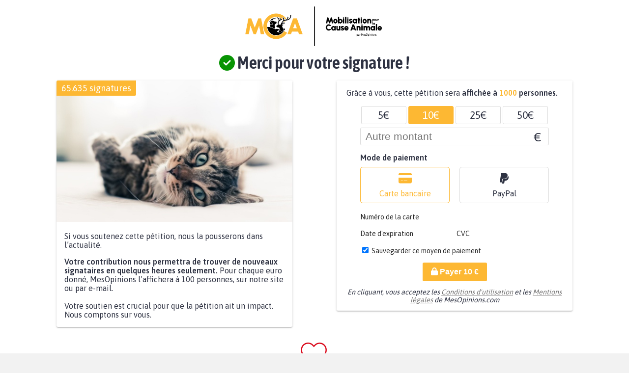

--- FILE ---
content_type: text/html; charset=UTF-8
request_url: https://www.mesopinions.com/petition/animaux/halte-maltraitance-volontaire-actes-barbarie-envers/95677/soutenir
body_size: 18120
content:
<!DOCTYPE html>
<html lang="fr">
    <head>

        <script type="text/javascript" src="https://cache.consentframework.com/js/pa/31260/c/WFFHp/stub" referrerpolicy="origin" charset="utf-8"></script>
        <script type="text/javascript" src="https://cdn.sirdata.eu/insights.js" async></script>
        <script type="text/javascript" src="https://tag.analytics-helper.com/ans/ga?pa=31260&c=242&tid=UA-1781857-1"></script>
                <script type="text/javascript" src="https://choices.consentframework.com/js/pa/31260/c/WFFHp/cmp" referrerpolicy="origin" charset="utf-8" async></script>
    
        <!-- GTM -->
        <script>(function(w,d,s,l,i){w[l]=w[l]||[];w[l].push({'gtm.start':
        new Date().getTime(),event:'gtm.js'});var f=d.getElementsByTagName(s)[0],
        j=d.createElement(s),dl=l!='dataLayer'?'&l='+l:'';j.async=true;j.src=
        'https://www.googletagmanager.com/gtm.js?id='+i+dl;f.parentNode.insertBefore(j,f);
        })(window,document,'script','dataLayer','GTM-NGSWKSK');</script>
        <!-- End GTM -->

        <meta charset="UTF-8">
        <meta name="viewport" content="width=device-width, initial-scale=1.0">
        <meta http-equiv="X-UA-Compatible" content="ie=edge">
        <meta name="format-detection" content="telephone=no">
        <title>Booster la diffusion de la pétition : Halte à la maltraitance volontaire et actes de barbarie envers les chats errants</title>
        <meta name="description" lang="fr" content="Votre contribution permet de diffuser la pétition - Halte à la maltraitance volontaire et actes de barbarie envers les chats errants - à d'autres citoyens engagés qui pourront la lire et se mobiliser à leur tour." />
        <meta name="language" content="fr" />
        <meta itemprop="name" name="author" content="MesOpinions.com" />
        <link rel="apple-touch-icon" href="https://www.mesopinions.com/public/assets/mca/LOGO_MCA_JAUNENOIRSANSFOND.png">

                    <link itemprop="url" rel="canonical" href="https://www.mesopinions.com/petition/animaux/halte-a-maltraitance-volontaire-actes-barbarie/95677/soutenir" />
        
                            <meta name="robots" content="noindex, follow"/>
                
        
        <meta name="syndication-source" content="https://www.mesopinions.com/petition/animaux/halte-a-maltraitance-volontaire-actes-barbarie/95677/soutenir" />
        <meta name="original-source" content="https://www.mesopinions.com/petition/animaux/halte-a-maltraitance-volontaire-actes-barbarie/95677/soutenir" />

        <meta property="og:site_name" content="https://www.mesopinions.com/" />
        <meta property="fb:admins" content="100000468289564" />
        <meta property="fb:app_id" content="1737315313006946" />
        <meta property="fb:pages" content="104668239129486" />
        <meta property="og:title" content="Booster la diffusion de la pétition : Halte à la maltraitance volontaire et actes de barbarie envers les chats errants" />
        <meta property="og:description" content="Votre contribution permet de diffuser la pétition - Halte à la maltraitance volontaire et actes de barbarie envers les chats errants - à d'autres citoyens engagés qui pourront la lire et se mobiliser à leur tour." />
        <meta property="og:image" content="/public/img/petition/petition-img-95677-fr.png" />
        <meta property="og:image:width" content="620" />
        <meta property="og:image:height" content="372" />
        <meta property="og:url" content="https://www.mesopinions.com/petition/animaux/halte-a-maltraitance-volontaire-actes-barbarie/95677/soutenir" />
        <meta property="og:type" content="website" />
        <meta property="og:locale" content="fr" />

        <meta name="google-site-verification" content="lqRipVGM6cJvPqqE-KHUtMMBlxEK-Ns6SFhb43GoxgI" />
        <meta name="google-site-verification" content="uuK9rIu_-wNiSyiUOnMRzvudHNIV3E-4wIDnW-dZC58" />

        <meta name="twitter:card" content="summary_large_image" />
        <meta name="twitter:site" content="@MCAnimale" />
        <meta name="twitter:creator" content="@MCAnimale" />
        <meta name="twitter:title" content="Booster la diffusion de la pétition : Halte à la maltraitance volontaire et actes de barbarie envers les chats errants" />
        <meta name="twitter:description" content="Votre contribution permet de diffuser la pétition - Halte à la maltraitance volontaire et actes de barbarie envers les chats errants - à d'autres citoyens engagés qui pourront la lire et se mobiliser à leur tour." />
                <meta name="twitter:image" content="/public/img/petition/petition-img-95677-fr.png" />
                

        <link rel="preconnect" href="https://connect.facebook.net" crossorigin>
        <link rel="preconnect" href="https://www.facebook.com" crossorigin>
        <link rel="preconnect" href="https://www.google.com" crossorigin>
        <link rel="preconnect" href="https://www.google.fr" crossorigin>
        <link rel="preconnect" href="https://stats.g.doubleclick.net" crossorigin>
        <link rel="preconnect" href="https://fonts.googleapis.com" crossorigin>

        <link rel="stylesheet" type="text/css"href="https://www.mesopinions.com/public/css/style-mca.min.css?v=2.0">
        
        <script type="text/javascript" src="https://www.mesopinions.com/public/js/jquery-3.4.1.min.js"></script>

        
        <link rel="stylesheet" href="https://www.mesopinions.com/public/css/notifications.css" media="none" onload="if(media!='all')media='all'">
        <noscript><link rel="stylesheet" href="https://www.mesopinions.com/public/css/notifications.css"></noscript>

        <link rel="stylesheet" href="https://www.mesopinions.com/public/css/fontawesome-5.2.0/css/all.min.css" media="none" onload="if(media!='all')media='all'">        
        <noscript><link rel="stylesheet" href="https://www.mesopinions.com/public/css/fontawesome-5.2.0/css/all.min.css"></noscript>

        <link href="https://cdnjs.cloudflare.com/ajax/libs/font-awesome/6.7.2/css/all.min.css" rel="stylesheet" media="none" onload="if(media!='all')media='all'">
        <noscript><link href="https://cdnjs.cloudflare.com/ajax/libs/font-awesome/6.7.2/css/all.min.css" rel="stylesheet"></noscript>
        
        <link rel="icon" type="image/png" href="https://www.mesopinions.com/public/assets/favicon.png"/>

        <script type="text/javascript" src="//cdnjs.cloudflare.com/ajax/libs/clipboard.js/1.4.0/clipboard.min.js" async></script>

        <script type="text/javascript" src="https://www.mesopinions.com/public/js/common.js?v=2.5"></script>

        <script defer>(function(w,d,t,r,u){var f,n,i;w[u]=w[u]||[],f=function(){var o={ti:"17448704"};o.q=w[u],w[u]=new UET(o),w[u].push("pageLoad")},n=d.createElement(t),n.src=r,n.async=1,n.onload=n.onreadystatechange=function(){var s=this.readyState;s&&s!=="loaded"&&s!=="complete"||(f(),n.onload=n.onreadystatechange=null)},i=d.getElementsByTagName(t)[0],i.parentNode.insertBefore(n,i)})(window,document,"script","//bat.bing.com/bat.js","uetq");</script>
        

        <meta name="facebook-domain-verification" content="e1g7w8o0vyzc2s6qmbcjho11n7jb87" />
    </head>
<body>

<!-- GTM (noscript) -->
<noscript><iframe src="https://www.googletagmanager.com/ns.html?id=GTM-NGSWKSK"
height="0" width="0" style="display:none;visibility:hidden"></iframe></noscript>
<!-- End GTM (noscript) -->




<div class="alerts-container"></div>

<div class="alert-error-prototype">
    <div class="c-error bg-error f-text d-flex p-3 mb-3 align-center">
        <div class="d-flex mr-3">
            <i class="far fa-times-circle fa-2x"></i>
        </div>
        <div class="d-flex">
            <span class="d-block c-error error-text"></span>
        </div>
    </div>
</div>

<div class="alert-success-prototype">
    <div class="c-success bg-success f-text d-flex p-3 mb-3 align-center">
        <div class="d-flex mr-3">
            <i class="far fa-check-circle fa-2x"></i>
        </div>
        <div class="d-flex">
            <span class="d-block c-success success-text"></span>
        </div>
    </div>
</div>

<!-- Rich Snippets -->
<script type="application/ld+json">
    {
        "@context": "https://schema.org",
        "@type"   : "Organization",
        "name"    : "MesOpinions",
        "url"     : "https://www.mesopinions.com",
        "logo"    : "https://www.mesopinions.com/public/assets/logo.jpg",
        "sameAs"  : [
            "https://www.facebook.com/mesopinions",
            "https://twitter.com/mesopinions_com",
            "https://www.instagram.com/mesopinions/",
            "https://www.youtube.com/c/MesOpinionsMobilisation"
        ]
    }
</script>


<script type="text/javascript">
	$(document).ready(function(){
	    $("#myMontant").keyup(function(){
			if ($(this).val().length > 0) {
				$("#contrib").css("display","flex");
			} else {
				$("#contrib").css("display","none");
			}
			$('.btnPromote').removeClass('redPromote');
	        $('.btnPromote').addClass('greyPromote');
	        $('#montant').val($('#myMontant').val());
	        $('#payMontant').html($('#myMontant').val());
	    });      
	});

	if(document.getElementById('myMontant')) {
	    document.getElementById('myMontant').value = '';
	    document.getElementById('myMontant').addEventListener('keyup', function(e) {
	        $('.btnPromote').removeClass('redPromote');
	        $('.btnPromote').addClass('greyPromote');
	        $('#montant').val($('#myMontant').val());
	        $('#payMontant').html($('#myMontant').val());
	    });
	}

	var displayActifDon = function(num){
	    $('.bigBtn').addClass('grey');
	    if(num !== 0){
	        $('#div' + num).removeClass('grey');
	        $('#montant').val(num);
	        $('#payMontant').html(num);
	    }
	};
	var validPay = function(){
	    var payM = document.getElementById('montant').value;
	    if(payM == parseInt(payM)){
            var myUrl = "https://www.mesopinions.com/petition/animaux/halte-a-maltraitance-volontaire-actes-barbarie/95677" + '/pay?p=' + payM + '#target';
	        window.location.href = myUrl;
	    }
	    else {
			showAlert(['Le montant de votre contribution doit être numérique, veuillez vérifier votre saisie'], true);
	        document.getElementById('myMontant').focus();
	        document.getElementById('myMontant').select();
	    }
	};


	$(function () {
		$('.intitule-block').on('click', function() {
			if ($(this).find('i').hasClass('fa-minus')) {
				$('.intitule-block').find('i').removeClass('fa-minus').addClass('fa-plus');
				$('.reponse').css({'height': '0', 'padding': '0 15px '}).fadeOut(200);
			} else {
				var div = $(this);
				$('.reponse').css({'height': '0', 'padding': '0 15px '}).fadeOut(200);
				$('.intitule-block').find('i').removeClass('fa-minus').addClass('fa-plus');
				$(this).siblings('.reponse').show().css({'padding': '15px', 'height': $(this).siblings('.reponse').find('.reponse-wrapper').innerHeight() + 'px', 'opacity': '1'});
				$(this).find('i').removeClass('fa-plus').addClass('fa-minus');
				setTimeout(function(){ 
					$('html, body').animate({scrollTop:div.parent('.question').prev().position().top+48}, 'slow');
				}, 205);
				
			}     
		});

		$('.categorie-btn').on('click', function () {
			$('.categorie').hide();
			$(`#cat-${$(this).attr('id').split('-btn')[0]}`).show();
			$('html, body').animate({scrollTop:$(`#cat-${$(this).attr('id').split('-btn')[0]}`).position().top}, 'slow');
		});
	});
</script>
<style>
    .mo-logo{display: flex; justify-content: center;align-items: center;}
    .mo-logo img{width:220px;}
    body .title-h1{text-transform:none;}
    .fa-check-circle{color:#089404;font-size: 2rem;}
    .block-donation{display: flex;justify-content: space-between;margin-top:20px}
    .block-donation .donation-left{width: 480px;height:100%;box-shadow:0 2px 2px 0 rgb(0 0 0 / 14%), 0 1px 5px 0 rgb(0 0 0 / 12%), 0 3px 1px -2px rgb(0 0 0 / 20%);border-radius: 3px;}
    .block-donation .donation-left .donation-image .signatures{position: absolute;padding: 5px 10px;background-color: #da091b;color: #fff;font-size: 18px;font-family: 'Asap';z-index: 1;border-radius: 3px 0 3px 0;}
    .block-donation .donation-left .donation-image .image-pet img{width:100%;border-radius: 3px 3px 0 0;}
    .block-donation .donation-left .donation-t{padding:0 1em}
    .block-donation .donation-right{width: 480px;height:100%;box-shadow:0 2px 2px 0 rgb(0 0 0 / 14%), 0 1px 5px 0 rgb(0 0 0 / 12%), 0 3px 1px -2px rgb(0 0 0 / 20%);border-radius: 3px;}
    .block-banner-right{width:80%;margin:auto}
    .block-banner-right .fa-2x{font-size:1.5em}
    .block-banner-right .paiement-nom{font-size:1em}
    .block-banner-right .paiement-form-bot h4{font-size:1em}
    .block-banner-right .paiement-choice-price{height:35px}
    .block-banner-right .paiement-choice-price label{font-size:1.3em}
    .block-banner-right .paiement-choice-input input{padding:5px 10px}
    .block-donation .donation-right .mention{font-size:0.9em}
    .block-donation .donation-right .infos-don{padding:0 20px;line-height:1.3rem}
    .block-donation .donation-right .infos-donate{padding:0 20px;}
    .block-end{text-align: center;margin:2rem 0 1rem 0}
    .block-end img{width:100px}
    .block-end .title{font-size:1.5rem;font-weight: bold;padding:10px 0}
    .block-end .text{line-height: 1.5rem;}
    .back-block {position: relative;}
    #icon-skip-donation{color: #da091b;}
    #infos-skip-donation{visibility: hidden;width: 720px;background-color: rgba(0,0,0,0.8);color: #fff;text-align: left;border-radius: 6px;padding: 5px;position: absolute; top: -20px; left: 350px; z-index: 1; line-height: 1.4;}
    #icon-skip-donation:hover #infos-skip-donation {visibility: visible;}

    @media only screen and (max-device-width: 667px) and (-webkit-min-device-pixel-ratio: 2) {
        body .title-h1{padding-top:1rem!important}
        .block-donation{flex-direction: column;}
        .block-donation .donation-left{width:100%;box-shadow:none}
        .block-donation .donation-right{width:100%;box-shadow:none}
    }
</style>

<link rel="stylesheet" href="https://www.mesopinions.com/public/css/views/petition/donation.css" type="text/css">

<div class="container bg-white">
    <div id="main-block" class="mo-container-classic donation">
        <div class="mo-logo hide-sm">
                            <img src="https://www.mesopinions.com/public/assets/mca/LOGO_MCA_by_mesopinions.png" alt="logo MCA" style="width:330px">
                    </div>
        <h1 class="text-center f-title title-h1 pt-1">
            <strong>
                                    <i class="fas fa-check-circle"></i> Merci pour votre signature !                 
            </strong>
        </h1>

        <div class="block-donation">
            <div class="donation-left">
                                    <div class="donation-image">
                        <div class="signatures">
                            65.635 signatures                        </div>
                        <div class="image-pet">
                            <img src="https://www.mesopinions.com/public/img/petition/petition-img-95677-fr.png" alt="Halte &agrave; la maltraitance volontaire et actes de barbarie envers les chats errants" />
                        </div>
                    </div>
                
                <div class="donation-t f-text">
                    <p>
                        Si                         vous soutenez cette pétition, nous la pousserons dans l’actualité.                    </p>
                    <p>
                        <b>Votre contribution nous permettra de trouver de nouveaux signataires en quelques heures seulement.</b> Pour chaque euro donné, MesOpinions l’affichera à 100 personnes, sur notre site ou par e-mail.<br/><br/>Votre soutien est crucial pour que la pétition ait un impact. Nous comptons sur vous.                    </p>
                </div>
                
            </div>
            <div class="donation-right f-text">

            
                        
            <p class="f-text infos-donate">Grâce à vous, cette pétition sera <b>affichée à <span id="nbPers" class="c-primary f-bold">1000</span> personnes.</b></p>
                <script src="https://js.stripe.com/v3/"></script>
<script src="https://www.paypal.com/sdk/js?client-id=AXUf_CqT-APfabSjZQIbHBdgFth5eyZpbIduNPCPpmsxDppUywQOHwsNSnTeqB6m9lLkc1E5LGaDWSvk&currency=EUR&locale=fr_FR&disable-funding=credit,card"></script>
<link rel="stylesheet" href="https://www.mesopinions.com/public/css/views/pay.css" type="text/css">

<style>
    .__PrivateStripeElement {
        width: 100%!important;
    }
</style>

<div class="block-banner-right">
    <div class="paiement-block-right" id="paiement-block">
        <div class="paiement-form-top">
            <div class="paiement-form-unique mt-0">
                <div class="paiement-ponctuel">
                    <div class="paiement-recurrence-choices">
                                                    <div class="paiement-choice-price go-to-block">
                                <input type="radio" name="paiement-choice-ponctuel" class="paiement-choice-btn" value="5" id="paiement-choice-ponctuel-1">
                                <label for="paiement-choice-ponctuel-1">
                                    5€
                                </label>
                            </div>
                            <div class="paiement-choice-price price-selected go-to-block">
                                <input type="radio" name="paiement-choice-ponctuel" class="paiement-choice-btn" value="10" id="paiement-choice-ponctuel-2" checked="true">
                                <label for="paiement-choice-ponctuel-2">
                                    10€
                                </label>
                            </div>
                            <div class="paiement-choice-price go-to-block">
                                <input type="radio" name="paiement-choice-ponctuel" class="paiement-choice-btn" value="25" id="paiement-choice-ponctuel-3">
                                <label for="paiement-choice-ponctuel-3">
                                    25€
                                </label>
                            </div>
                            <div class="paiement-choice-price go-to-block">
                                <input type="radio" name="paiement-choice-ponctuel" class="paiement-choice-btn" value="50" id="paiement-choice-ponctuel-4">
                                <label for="paiement-choice-ponctuel-4">
                                    50€
                                </label>
                            </div>
                                            </div>
                    <div class="paiement-choice-input">
                        <input type="number" placeholder="Autre montant" id="paiement-choice-custom-ponctuel" class="paiement-choice-custom">
                        <label>
                            €
                        </label>
                    </div>
                    <small class="error-paiement-choice-input error"></small>
                </div>
            </div>
        </div>
        <div class="paiement-form-bot d-none" id="block-soutien-btn">
            <div class="soutien-btn">
                <i class="fas fa-lock"></i> Je soutiens MesOpinions            </div>
        </div>
        <div class="paiement-form-bot mt-3" id="block-form-bot">
            <h4>Mode de paiement</h4>

            <div class="block-info-paiement">
                            <div class="paiement-form-choices">
                <div class="paiement-paiement-choice paiement-selected paiement-card ml-0">
                    <input type="radio" name="paiement-choice-paiement" class="paiement-choice-paiement-btn" value="Carte" title="Paiement par Carte" checked="true">
                    <i class="fas fa-2x fa-credit-card mx-auto"></i>
                    <div class="paiement-nom">
                        Carte bancaire                    </div>
                </div>
                <div class="paiement-paiement-choice paiement-paypal  mr-0">
                    <input type="radio" name="paiement-choice-paiement" class="paiement-choice-paiement-btn" value="PayPal" title="Paiement par Paypal">
                    <i class="fab fa-2x fa-paypal mx-auto"></i>
                    <div class="paiement-nom">
                        PayPal
                    </div>
                </div>
                <div class="paiement-paiement-choice" id="payment-request-button" style="display: none">
                </div>
            </div>
                <div class="card-stripe ">
                    <label for="card-number">Numéro de la carte</label>
                    <div id="card-number">
                    </div>
                    <div id="card-errors" role="alert" class="errors"></div>
                    <div class="d-flex space-between">
                        <div class="w-50 mr-2">
                            <label for="card-date">Date d'expiration</label>
                            <div id="card-date">
                            </div>
                            <div id="date-errors" role="alert" class="errors"></div>
                        </div>
                        <div class="w-50">
                            <label for="card-cvc">CVC</label>
                            <div id="card-cvc">
                            </div>
                            <div id="cvc-errors" role="alert" class="errors"></div>
                        </div>
                    </div>
                    <div class="block-input-checkbox f-text">
                        <input type="checkbox" id="saveCardInfos" name="saveCardInfos" checked="checked" />
                        <label for="saveCardInfos" class="mb-0">Sauvegarder ce moyen de paiement</label>
                    </div>
                </div>
                <div class="block-paypal d-none">
                    <div role="alert" class="errors error-mail d-none">Adresse email invalide</div>
                    <div id="paypal-button-container" class="mt-2"></div>
                </div>

                <button id="pay-button" class="submit-btn "><i class="fas fa-lock"></i> Payer <span id="btnPayer">10</span> &euro;</button>
                <img src="/public/img/loader-spinner.gif" alt="spinner" class="loader-stripe">
                <small class="error-pay">Veuillez nous excuser, une erreur s'est produite.</small>
                <small class="error-minimum"></small>
                <small class="error-abo-mensuel">Un abonnement mensuel existe déjà.</small>
            </div>
        </div>
    </div>
</div>

<script>
var stripe = Stripe('pk_live_NOICiaLDEyjNRAKtpKy4Dx6L00pf7gz5xu', {apiVersion: '2024-11-20.acacia'});
var bot;
var paypalActions;
var montantPaypal;
var montantP;
var montantGooglePay;
var paymentRequest;
var elements;
var prButton;
var clientSecret;
var typeCard;

var emailUser = "";

$(function () {
    bot  = $('#block-soutien-btn').offset().top + $('#block-soutien-btn').height();

    $(window).scroll(function (event) {
        var y = $(this).scrollTop() - 60;
        if (y < bot && !$('#block-soutien-btn').isInViewport()) {
            $('.soutenir-cta').fadeIn(500);
        } else {
            $('.soutenir-cta').fadeOut(1);
        }
    });
    $('.go-to-block').on('click', function(event) {
        $([document.documentElement, document.body]).animate({
            scrollTop: $("#block-form-bot").offset().top
        }, 500);
    });

    if ($("#paiement-choice-custom-ponctuel").val().length > 0 && !isNaN($("#paiement-choice-custom-ponctuel").val())) {
        var multiplicateur = 100;
                    multiplicateur = 100;
                montantP = $("#paiement-choice-custom-ponctuel").val();
        $("#nbPers").text($("#paiement-choice-custom-ponctuel").val()*multiplicateur+' ');
        montantGooglePay = $("#paiement-choice-custom-ponctuel").val() * 100;
    } else {
        var multiplicateur = 100;
                    multiplicateur = 100;
                montantP = $('input[name="paiement-choice-ponctuel"]:checked').val();
        $("#nbPers").text($('input[name="paiement-choice-ponctuel"]:checked').val()*multiplicateur+' ');
        montantGooglePay = $('input[name="paiement-choice-ponctuel"]:checked').val() * 100;
    }

    $('.paiement-choice-btn').on('change', function(e) {
        e.stopPropagation();

        var montantBtn = 0;
        var btn        = $(this);
        if ($("#paiement-choice-custom-ponctuel").val().length > 0 && !isNaN($("#paiement-choice-custom-ponctuel").val())) {
            montantBtn = $("#paiement-choice-custom-ponctuel").val();
        } else {
            montantBtn = $('input[name="paiement-choice-ponctuel"]:checked').val();
        }
        montantP         = montantBtn;
        montantGooglePay = montantBtn * 100;

        googlePayButton();

        btn.closest('.paiement-choice-price').addClass('price-selected');
        btn.closest('.paiement-choice-price').siblings().removeClass('price-selected');
        btn.closest('.paiement-recurrence-choices').siblings('.paiement-choice-input').find('input').val('');

        var multiplicateur = 100;
                    multiplicateur = 100;
                $("#nbPers").text(montantBtn*multiplicateur);
        $("#btnPayer").text(montantBtn);
        
        $('.error').hide();

        var typePay = $('input[name="paiement-choice-paiement"]:checked').val();

        var dataPending = {
            email            : emailUser,
            montant          : montantBtn,
            type             : 'mesop',
            objectType       : 'Pétition',
            idType           : 95677,
            payment_method   : typePay
        }
        wsRequest('/stripews/addPaiementPending', 'POST', dataPending, false, function(res, err){
        });
    });

    $('.paiement-choice-custom').on('keypress', function() {
        $('.error-paiement-choice-input').hide();
        $(this).closest('.paiement-choice-input').siblings('.paiement-recurrence-choices').find('.paiement-choice-price').removeClass('price-selected');
    });

    $('.paiement-choice-custom').on('change', function() {
        if($(this).val() < 1) {
            $(this).val(1);
            errorMessage('paiement-choice-input');
        } else {
            var montantBtn   = $(this).val();
            montantP         = montantBtn;
            montantGooglePay = montantBtn * 100;
            googlePayButton();
            showBoxPaiement();
    
            var multiplicateur = 100;
                            multiplicateur = 100;
                        $("#nbPers").text(montantBtn*multiplicateur);
            $("#btnPayer").text(montantBtn);
            
            var typePay = $('input[name="paiement-choice-paiement"]:checked').val();

            var dataPending = {
                email            : emailUser,
                montant          : montantBtn,
                type             : 'mesop',
                objectType       : 'Pétition',
                idType           : 95677,
                payment_method   : typePay
            }
            wsRequest('/stripews/addPaiementPending', 'POST', dataPending, false, function(res, err){
            });
        }
    });

    $('input[name="paiement-choice-paiement"]').on('click', function() {
        var typePay = $(this).val();
        var dataPending = {
            email            : emailUser,
            montant          : montantP,
            type             : 'mesop',
            objectType       : 'Pétition',
            idType           : 95677,
            payment_method   : typePay
        }
        wsRequest('/stripews/addPaiementPending', 'POST', dataPending, false, function(res, err){
            if (typePay == 'Carte') {
                $('.block-paypal').hide();
                $('.card-stripe').show();
                $('#pay-button').css('display', 'block');
                                    $('.block-banner').css('margin-bottom', parseInt($('#block-form-bot').height() + 100)+'px');
                                $('.paiement-card').addClass('paiement-selected');
                $('.paiement-paypal').removeClass('paiement-selected');
            } else if(typePay == 'PayPal'){
                wsRequest('/stripews/getInfoUser', 'POST', {email : emailUser}, false, function(res, err){
                    // Si on est pas connecté
                    if(res) {
                        $('.paiement-paypal').addClass('paiement-selected');
                        $('.paiement-card').removeClass('paiement-selected');
                        $('.block-paypal').show();
                        $('.card-stripe').hide();
                        $('#pay-button').hide();
                        $('#paypal-button-container').show();
                                                    $('.block-banner').css('margin-bottom', parseInt($('#block-form-bot').height() + 50)+'px');
                                            } else {
                        //require popup
                        displayPopupLogin(1);
                    }
                });
            }
        });
    });

    $('.paiement-paiement-choice').on('mouseenter', function(e) {
        if (!$(this).hasClass('paiement-selected')) {
            $(this).addClass('paiement-paiement-choice-hover');
        }
    });

    $('.paiement-paiement-choice').on('mouseleave', function(e) {
        if (!$(this).hasClass('paiement-selected')) {
            $(this).removeClass('paiement-paiement-choice-hover');
        }
    });
    $('.paiement-choice-btn').on('click', function(e) {
        showBoxPaiement();
    });

    $('.pay-saved-card').on('click', function(event) {
        event.preventDefault();
        var idPaymentMethod = this.id;
        showLoaderHidePayBtn();

        var country = 'Fr';
        var montant = 0;

        if ($("#paiement-choice-custom-ponctuel").val().length > 0 && !isNaN($("#paiement-choice-custom-ponctuel").val())) {
            montant = $("#paiement-choice-custom-ponctuel").val();
        } else {
            montant = $('input[name="paiement-choice-ponctuel"]:checked').val();
        }

        var dataPending = {
            email            : emailUser,
            montant          : montant,
            type             : 'mesop',
            objectType       : 'Pétition',
            idType           : 95677,
            payment_method   : 'Carte'
        }
        wsRequest('/stripews/addPaiementPending', 'POST', dataPending, false, function(res, err){});
        (async () => {
            // Création du paymentIntent
            const res = await fetch('/stripews/paymentIntentMediatisation', {
                method: 'POST',
                headers: {
                    'Content-Type': 'application/json',
                },
                body: JSON.stringify({ 
                    amount       : montant, 
                    email        : emailUser, 
                    petition     : 95677,
                    methodPayment: idPaymentMethod
                }),
            });
            const {clientSecret} = await res.json();

            // Confirmation du paiement
            var confirmPayment = {
                return_url: 'https://www.mesopinions.com/soutenir/merci',
                payment_method: idPaymentMethod
            };

            stripe.confirmPayment({
                clientSecret,
                confirmPayment,
                redirect : 'if_required'
            }).then(function(result) {
                if(result.error){
                    $('.error-pay').css('display', 'block');
                    showErrorPay(result.error.message);
                    hideLoaderShowPayBtn();
                } else if(result.paymentIntent.status == "succeeded"){
                    var data = {
                        email      : emailUser,
                        id_paiement: result.paymentIntent.id,
                        id         : 95677,
                        amount     : montant,
                        paymentType: 'Carte',
                        type       : 'petition',
                        cat        : "animaux"
                    };
                    wsRequest('/stripews/savePay', 'POST', data, false, function(res, err) {
                        if ('fr' == 'fr') {
                            var urlSplited = document.location.href.split("/soutenir");
                        } else {
                            var urlSplited = document.location.href.split("/support");
                        }
                        window.location.href = urlSplited[0] + '/done';
                    });
                }
            });
        })(); 
    });

    var style = {
        base: {
            color        : '#32325d',
            lineHeight   : '18px',
            fontFamily   : '"Helvetica Neue", Helvetica, sans-serif',
            fontSmoothing: 'antialiased',
            fontSize     : '16px',
            '::placeholder': {
                color: '#aab7c4'
            }
        },
        invalid: {
            color: '#FF0000',
            iconColor: '#FF0000'
        }
    };

    elements = stripe.elements();

    googlePayButton();

    var payButton = document.getElementById('pay-button');
    
    var cardNumber = elements.create('cardNumber', {
        style: style,
        showIcon: true,
        preferredNetwork: ['cartes_bancaires', 'visa', 'mastercard']
    });
    cardNumber.mount('#card-number');

    var cardDate = elements.create('cardExpiry', {
        style: style
    });
    cardDate.mount('#card-date');

    var cardCvc = elements.create('cardCvc', {
        style: style
    });
    cardCvc.mount('#card-cvc');

    cardNumber.addEventListener('change', function(event) {
        var displayError = document.getElementById('card-errors');
        if (event.error) {
            displayError.textContent = event.error.message;
        } else {
            displayError.textContent = '';
        }
    });

    cardDate.addEventListener('change', function(event) {
        var displayError = document.getElementById('date-errors');
        if (event.error) {
            displayError.textContent = event.error.message;
        } else {
            displayError.textContent = '';
        }
    });

    cardCvc.addEventListener('change', function(event) {
        var displayError = document.getElementById('cvc-errors');
        if (event.error) {
            displayError.textContent = event.error.message;
        } else {
            displayError.textContent = '';
        }
    });
    
    $('#pay-button').on('click', function(ev) {
        ev.preventDefault();
        showLoaderHidePayBtn();

        $('.error-mail').hide();

        var typePay = $('input[name="paiement-choice-paiement"]:checked').val();

        var country = 'Fr';
        var montant = 0;

        if ($("#paiement-choice-custom-ponctuel").val().length > 0 && !isNaN($("#paiement-choice-custom-ponctuel").val())) {
            montant = $("#paiement-choice-custom-ponctuel").val();
        } else {
            montant = $('input[name="paiement-choice-ponctuel"]:checked').val();
        }

        if (montant >= 1) {
            // Ajout du paiement en pending
            wsRequest('/stripews/addPaiementPending', 'POST', {
                montant       : montant,
                email         : emailUser, 
                objectType    : 'Pétition',
                idType        : 95677,
                payment_method: $('input[name="paiement-choice-paiement"]:checked').val()
            }, false, function(res, err){});
            
            // Check si le user existe en bdd
            wsRequest('/stripews/getInfoUser', 'POST', {email : emailUser}, false, function(res, err){
                if(res){
                    if ($('input[name="paiement-choice-paiement"]:checked').val() == 'Carte') {
                        (async () => {
                            const {paymentMethod, error} = await stripe.createPaymentMethod({
                                type: 'card',
                                card: cardNumber,
                                billing_details: {
                                    email: emailUser
                                }
                            });

                            // Création du paymentIntent
                            const res = await fetch('/stripews/paymentIntentMediatisation', {
                                method: 'POST',
                                headers: {
                                    'Content-Type': 'application/json',
                                },
                                body: JSON.stringify({ 
                                    amount       : montant, 
                                    email        : emailUser, 
                                    petition     : 95677,
                                    saveCardInfos: $('#saveCardInfos').is(':checked'),
                                    paymentMethod: paymentMethod
                                }),
                            });
                            const {clientSecret, savePm} = await res.json();

                            // Confirmation du paiement
                            var confirmPayment = {
                                payment_method: {
                                    card : cardNumber,
                                    billing_details : {
                                        email : emailUser
                                    }
                                }
                            };
                            if($('#saveCardInfos').is(':checked') && savePm) {
                                confirmPayment.setup_future_usage = 'on_session';
                            }
                            stripe.confirmCardPayment(
                                clientSecret,
                                confirmPayment
                            ).then(function(result) {
                                if(result.error){
                                    $('.error-pay').css('display', 'block');
                                    showErrorPay(result.error.message);
                                    hideLoaderShowPayBtn();
                                } else if(result.paymentIntent.status == "succeeded"){
                                    var data = {
                                        email      : emailUser,
                                        id_paiement: result.paymentIntent.id,
                                        id         : 95677,
                                        amount     : montant,
                                        paymentType: $('input[name="paiement-choice-paiement"]:checked').val(),
                                        type       : 'petition',
                                        cat        : "animaux"
                                    };
                                    wsRequest('/stripews/savePay', 'POST', data, false, function(res, err) {
                                        if ('fr' == 'fr') {
                                            var urlSplited = document.location.href.split("/soutenir");
                                        } else {
                                            var urlSplited = document.location.href.split("/support");
                                        }
                                        window.location.href = urlSplited[0] + '/done';
                                    });
                                }
                            });
                        })(); 
                    }
                } else {
                    displayPopupLogin(1);
                    hideLoaderShowPayBtn();
                }
            });
        } else {
            hideLoaderShowPayBtn();
            errorMessage('minimum');
        }
    });

    // Validation du paiement ApplePay ou GooglePay
    paymentRequest.on('paymentmethod', async (ev) => {
        wsRequest('/stripews/getInfoUser', 'POST', {email : emailUser}, false, function(res, err){
            if(res){
                (async () => {
                    if ($("#paiement-choice-custom-ponctuel").val().length > 0 && !isNaN($("#paiement-choice-custom-ponctuel").val())) {
                        montant = $("#paiement-choice-custom-ponctuel").val();
                    } else {
                        montant = $('input[name="paiement-choice-ponctuel"]:checked').val();
                    }
                    
                    const res = await fetch('/stripews/paymentIntentMediatisation', {
                        method: 'POST',
                        headers: {
                            'Content-Type': 'application/json',
                        },
                        body: JSON.stringify({ 
                            amount       : montant, 
                            email        : emailUser, 
                            petition     : 95677,
                            saveCardInfos: $('#saveCardInfos').is(':checked')
                        }),
                    });
                    const {clientSecret} = await res.json();

                    const {paymentIntent, error: confirmError} = await stripe.confirmCardPayment(
                        clientSecret,
                        {payment_method: ev.paymentMethod.id},
                        {handleActions: false}
                    );

                    if (confirmError) {
                        $('.error-pay').css('display', 'block');
                        showErrorPay();
                        hideLoaderShowPayBtn();
                    } else {
                        if(paymentIntent){
                            var data = {
                                email      : emailUser,
                                id_paiement: paymentIntent.id,
                                id         : 95677,
                                amount     : montant,
                                paymentType: typeCard,
                                type       : 'petition',
                                cat        : "animaux"
                            };
                            wsRequest('/stripews/savePay', 'POST', data, false, function(res, err) {
                                if ('fr' == 'fr') {
                                    var urlSplited = document.location.href.split("/soutenir");
                                } else {
                                    var urlSplited = document.location.href.split("/support");
                                }
                                window.location.href = urlSplited[0] + '/done';
                            });
                        }
                    }
                })();
            } else {
                displayPopupLogin(1);
                hideLoaderShowPayBtn();
            }
        });
    });

    paypal.Buttons({
        style: {
            color: 'black',
            label: 'pay',
        },
        onInit: function(data, actions) {
            // Check validité email
            let regex = /^([a-z0-9\+_\-]+)(\.[a-z0-9\+_\-]+)*@([a-z0-9\-]+\.)+[a-z]{2,6}$/i;

            if (emailUser == '' || regex.exec(emailUser) == null) {
                actions.disable();
            } else {
                actions.enable();
            }

            wsRequest('/stripews/getInfoUser', 'POST', {email : emailUser}, false, function(res, err){
                if(res) {
                    actions.enable();
                } else {
                    actions.disable();
                }
            });
            
            paypalActions = actions;
        },
        onClick: function(data, actions) {
            showLoaderHidePayBtn();
            let regex = /^([a-z0-9\+_\-]+)(\.[a-z0-9\+_\-]+)*@([a-z0-9\-]+\.)+[a-z]{2,6}$/i;

            if(emailUser == '' || regex.exec(emailUser) == null) {
                $('.error-mail').show();
                hideLoaderShowPayBtn('paypal');
                paypalActions.disable();
                return false;
            } else {
                paypalActions.enable();
            }
            if ($("#paiement-choice-custom-ponctuel").val().length > 0 && !isNaN($("#paiement-choice-custom-ponctuel").val())) {
                montantPaypal = $("#paiement-choice-custom-ponctuel").val();
            } else {
                montantPaypal = $('input[name="paiement-choice-ponctuel"]:checked').val();
            }
            wsRequest('/stripews/getInfoUser', 'POST', {email : emailUser}, false, function(res, err){
                if(!res) {
                    // On affiche la popup d'inscription
                    displayPopupLogin(1);
                    hideLoaderShowPayBtn('paypal');
                } else {
                    var data = {
                        email            : emailUser,
                        montant          : montantPaypal,
                        type             : 'mesop',
                        objectType       : 'Pétition',
                        idType           : 95677,
                        payment_method   : 'Paypal'
                    }
                    wsRequest('/stripews/addPaiementPending', 'POST', data, false, function(res, err){
                        
                    });
                }
            });
        },
        createOrder: function(data, actions) {
            if ($("#paiement-choice-custom-ponctuel").val().length > 0 && !isNaN($("#paiement-choice-custom-ponctuel").val())) {
                montantPaypal = $("#paiement-choice-custom-ponctuel").val();
            } else {
                montantPaypal = $('input[name="paiement-choice-ponctuel"]:checked').val();
            }
            montantP = montantPaypal;
            return actions.order.create({
                intent: "capture",
                purchase_units: [{
                    description: "Soutien pétition MesOpinions.com",
                    amount: {
                        value: montantPaypal
                    }
                }]
            });
        },
        onApprove: function(data, actions) {$
            // Capture the funds from the transaction
            return actions.order.capture().then(function(details) {
                var data = {
                    email      : emailUser,
                    id_paiement: details.id,
                    id         : 95677,
                    amount     : montantP,
                    paymentType: $('input[name="paiement-choice-paiement"]:checked').val(),
                    type       : 'petition',
                    cat        : "animaux"
                };
                wsRequest('/stripews/savePay', 'POST', data, false, function(res, err) {
                    if ('fr' == 'fr') {
                        var urlSplited = document.location.href.split("/soutenir");
                    } else {
                        var urlSplited = document.location.href.split("/support");
                    }
                    window.location.href = urlSplited[0] + '/done';
                });
            });
        },
        onCancel: function(err) {
            hideLoaderShowPayBtn('paypal');
        },
        onError: function(err) {
            hideLoaderShowPayBtn('paypal');
        }
    }).render('#paypal-button-container');
});

function showLoaderHidePayBtn() {
    $('.loader-stripe').css('display', 'block');
    $('.submit-btn').hide();
    $('#pay-button').hide();
    $('#paypal-button-container').hide();
    $('.error-pay').hide();
    $('.error').hide();
}

function hideLoaderShowPayBtn(type) {
    $('.loader-stripe').hide();
    $('.pay-saved-card').show();
    if(type != 'paypal') {
        $('#pay-button').css('display', 'block');
    } else {
        $('#paypal-button-container').show();
    }
}

function errorMessage(id, texte) {
    if(texte === undefined) {
        texte = null;
    }

    $('.error-' + id).show();
    $('#' + id).addClass('StripeElement--invalid');
}

function showErrorPay(message = null) {
    $('.error-pay').css('display', 'block');
    if(message != null) {
        $('.error-pay').text(message);
    }
}

function showBoxPaiement() {
    $('#block-form-bot').show();
    $('#block-soutien-btn').hide();
            $('.block-banner').css('margin-bottom', '500px');
        bot = $('#block-form-bot').offset().top + $('#block-form-bot').height();
}

function googlePayButton() {
    if(prButton){
        paymentRequest.update({
            total: {
                label: "Médiatisation pétition : Halte à la maltraitance volontaire et actes de barbarie envers les chats errants",
                amount: montantGooglePay,
            }
        });
    } else {
        paymentRequest = stripe.paymentRequest({
            country: 'FR',
            currency: 'eur',
            total: {
                label: "Médiatisation pétition : Halte à la maltraitance volontaire et actes de barbarie envers les chats errants",
                amount: montantGooglePay,
            },
            requestPayerName: true,
            requestPayerEmail: true,
        });
        
        prButton = elements.create('paymentRequestButton', {
            paymentRequest: paymentRequest,
            style: {
                paymentRequestButton: {
                    theme: 'light',
                }
            }
        });
    }

    // Check the availability of the Payment Request API first.
    paymentRequest.canMakePayment().then(result => {
        if (result.applePay == true || result.googlePay == true) {
            typeCard = (result.applePay) ? 'ApplePay' : 'GooglePay';
            prButton.mount('#payment-request-button');
            document.getElementById('payment-request-button').style.display = 'flex';
        } else {
            document.getElementById('payment-request-button').style.display = 'none';
        }
    });
}

function wsRequest(url, method, data, file, fn) {

    if (method === undefined) {
        method = 'GET'
    }

    if (data === undefined) {
        data = null;
    }

    if (file === undefined) {
        file = null;
    }


    if (!file) {
        $.ajax({
            url: url,
            type: method,
            data: data,
        })
        .done(function(response) {
            if (response.code_retour == 1) {
                fn(response.resultat, null);
            } else {
                fn(response.resultat, 'error');
            }
        })
        .fail(function() {
            fn(null, 'error');
        });
    } else {
        $.ajax({
            url: url,
            type: method,
            data: data,
            contentType: false,
            processData: false,
        })
        .done(function(response) {
            if (response.code_retour == 1) {
                fn(response.resultat, null);
            } else {
                fn(response.resultat, 'error');
            }
        })
        .fail(function() {
            fn(null, 'error');
        });
    }
}
</script><style>
.cagnotte-container{display:-webkit-box;display:-webkit-flex;display:-moz-box;display:-ms-flexbox;display:flex;-webkit-box-orient:horizontal;-webkit-box-direction:normal;-webkit-flex-direction:row;-moz-box-orient:horizontal;-moz-box-direction:normal;-ms-flex-direction:row;flex-direction:row;-webkit-box-pack:justify;-webkit-justify-content:space-between;-moz-box-pack:justify;-ms-flex-pack:justify;justify-content:space-between;padding:20px}
.cagnotte-block-left{display:-webkit-box;display:-webkit-flex;display:-moz-box;display:-ms-flexbox;display:flex;-webkit-box-orient:vertical;-webkit-box-direction:normal;-webkit-flex-direction:column;-moz-box-orient:vertical;-moz-box-direction:normal;-ms-flex-direction:column;flex-direction:column;max-width:50%}
.cagnotte-block-left h1{color:#DA091B;font-size:2.5em;font-weight:700}
.cagnotte-block-left h2{font-size:2em;font-style:italic;padding:15px 0}
.cagnotte-block-left p{font-size:1.5em;padding:15px 0;line-height:1.4em}
.cagnotte-block-left h3{font-size:2em;padding:15px 0;line-height:1.4em;font-weight:700}
.cagnotte-block-left img{width:100%}
.cagnotte-block-right{max-width:45%;display:-webkit-box;display:-webkit-flex;display:-moz-box;display:-ms-flexbox;display:flex;-webkit-box-orient:vertical;-webkit-box-direction:normal;-webkit-flex-direction:column;-moz-box-orient:vertical;-moz-box-direction:normal;-ms-flex-direction:column;flex-direction:column}
.cagnotte-form-top{display:-webkit-box;display:-webkit-flex;display:-moz-box;display:-ms-flexbox;display:flex;-webkit-box-orient:vertical;-webkit-box-direction:normal;-webkit-flex-direction:column;-moz-box-orient:vertical;-moz-box-direction:normal;-ms-flex-direction:column;flex-direction:column;-webkit-box-sizing:border-box;-moz-box-sizing:border-box;box-sizing:border-box}
.paiement-recurrence-choices{display:-webkit-box;display:-webkit-flex;display:-moz-box;display:-ms-flexbox;display:flex;-webkit-box-orient:horizontal;-webkit-box-direction:normal;-webkit-flex-direction:row;-moz-box-orient:horizontal;-moz-box-direction:normal;-ms-flex-direction:row;flex-direction:row;-webkit-box-pack:justify;-webkit-justify-content:space-between;-moz-box-pack:justify;-ms-flex-pack:justify;justify-content:space-between;-webkit-flex-flow:wrap;-ms-flex-flow:wrap;flex-flow:wrap}
.paiement-recurrence-choices > div{margin:2px}
.paiement-choice-price{background:#fff;border-radius:3px;height:50px;border:1px solid #dcdcdc;position:relative;display:-webkit-box;display:-webkit-flex;display:-moz-box;display:-ms-flexbox;display:flex;-webkit-box-pack:center;-webkit-justify-content:center;-moz-box-pack:center;-ms-flex-pack:center;justify-content:center;-webkit-box-align:center;-webkit-align-items:center;-moz-box-align:center;-ms-flex-align:center;align-items:center;-webkit-box-flex:1;-webkit-flex:1;-moz-box-flex:1;-ms-flex:1;flex:1;-webkit-transition:all .3s;-o-transition:all .3s;transition:all .3s;min-width:60px}
.paiement-choice-price:hover{background:#DA091B;color:#fff}
.paiement-choice-btn{position:absolute;opacity:0;z-index:50;top:0;bottom:0;left:0;width:100%;height:100%;cursor:pointer}
.paiement-choice-price label{font-size:1.5em}
.paiement-choice-input{padding:5px 0 0;position:relative;width:-webkit-fit-content;width:-moz-fit-content;width:fit-content;width: 100%;}
.paiement-choice-input label{position:absolute;top:28%;right:15px;font-size:1.5em}
.paiement-choice-input input{padding:10px;-webkit-box-sizing:border-box;-moz-box-sizing:border-box;box-sizing:border-box;font-size:1.3em;width:100%;border-radius:3px;border:1px solid #dcdcdc}
.paiement-info-impot{padding:0 0 20px}
.paiement-form-unique{margin-top:10px;background:#fff;border-radius:3px;}
.paiement-form-bot{margin-top:30px;background:#fff;border-radius:3px;}
.paiement-form-bot h4{font-size:1.5em;font-weight:700}
.paiement-paiement-choice{padding:10px;border:1px solid #dcdcdc;background:#fff;-webkit-border-radius:5px;border-radius:5px;display:-webkit-box;display:-webkit-flex;display:-moz-box;display:-ms-flexbox;display:flex;-webkit-box-orient:vertical;-webkit-box-direction:normal;-webkit-flex-direction:column;-moz-box-orient:vertical;-moz-box-direction:normal;-ms-flex-direction:column;flex-direction:column;-webkit-box-pack:center;-webkit-justify-content:center;-moz-box-pack:center;-ms-flex-pack:center;justify-content:center;-webkit-box-align:center;-webkit-align-items:center;-moz-box-align:center;-ms-flex-align:center;align-items:center;-webkit-box-flex:1;-webkit-flex:1;-moz-box-flex:1;-ms-flex:1;flex:1;text-align:center;cursor:pointer;-webkit-transition:all .2s;-o-transition:all .2s;transition:all .2s;position:relative}
.paiement-paiement-choice-hover{border:1px solid #B5B5B5}
.paiement-paiement-choice input{z-index:5000}
.paiement-choice-paiement-btn{position:absolute;top:0;left:0;width:100%;height:100%;opacity:0;cursor:pointer}
.paiement-nom{font-size:1.2em;margin-top:10px;width:100%}
.paiement-form-paypal{margin-top:5px}
.paiement-form-choices{display:-webkit-box;display:-webkit-flex;display:-moz-box;display:-ms-flexbox;display:flex;-webkit-box-orient:horizontal;-webkit-box-direction:normal;-webkit-flex-direction:row;-moz-box-orient:horizontal;-moz-box-direction:normal;-ms-flex-direction:row;flex-direction:row;-webkit-box-pack:justify;-webkit-justify-content:space-between;-moz-box-pack:justify;-ms-flex-pack:justify;justify-content:space-between}
.paiement-form-choices > div{margin:10px}
.price-selected{background:#DA091B;color:#fff;border:1px solid #DA091B}
.paiement-selected{color:#DA091B;border:1px solid #DA091B}
input::-webkit-outer-spin-button,input::-webkit-inner-spin-button{-webkit-appearance:none;margin:0}
input[type=number]{-moz-appearance:textfield}
.block-info-paiement{width:fit-content;width:-webkit-fit-content;width:-moz-fit-content;margin:auto;text-align:left;width:100%;-webkit-box-sizing:border-box;-moz-box-sizing:border-box;box-sizing:border-box}
.block-info-paiement label{color:#262626;font-size:14px;padding-top:10px;display:inline-block;margin-bottom:.5rem}
.block-info-paiement .StripeElement{background-color:#fff;padding:10px 12px;-webkit-border-radius:4px;border-radius:4px;border:1px solid #D2D2D2;-webkit-box-shadow:0 1px 3px 0 #e6ebf1;box-shadow:0 1px 3px 0 #e6ebf1;-webkit-transition:box-shadow 150ms ease;-webkit-transition:-webkit-box-shadow 150ms ease;transition:-webkit-box-shadow 150ms ease;-o-transition:box-shadow 150ms ease;transition:box-shadow 150ms ease;transition:box-shadow 150ms ease,-webkit-box-shadow 150ms ease}
.block-info-paiement .StripeElement--invalid,.block-info-paiement .StripeElement--empty-submit{border-color:red!important}
small{color:red;display:none;text-align:center;margin-top:10px;font-size:14px}
.loader-stripe{width:75px;margin:0 auto;display:none}
.submit-btn{margin:15px auto 0;display:block;background:#DA091B;color:#fff;padding:10px 17px;border:none;-webkit-border-radius:3px;border-radius:3px;cursor:pointer;font-weight:700;font-size:16px}
.payment-method-icon{height:25px;width:41px}
.block-saved-card{display:-webkit-box;display:-webkit-flex;display:-moz-box;display:-ms-flexbox;display:flex;margin:15px auto;border:1px solid #efefef;padding:12px 10px;font-size:16px}
.loader-stripe-saved-card{width:38px!important}
.block-paiement{padding:0 15px 20px}
.errors{font-size:12px;color:red!important}
.iban-stripe,.block-paypal{display:none}
.input-form{background-color:#fff!important;padding:10px 12px!important;-webkit-border-radius:4px;border-radius:4px!important;border:1px solid #D2D2D2;-webkit-box-shadow:0 1px 3px 0 #e6ebf1;box-shadow:0 1px 3px 0 #e6ebf1;-webkit-transition:box-shadow 150ms ease;-webkit-transition:-webkit-box-shadow 150ms ease;transition:-webkit-box-shadow 150ms ease;-o-transition:box-shadow 150ms ease;transition:box-shadow 150ms ease;transition:box-shadow 150ms ease,-webkit-box-shadow 150ms ease;color:#32325d!important;line-height:18px!important;font-family:"Helvetica Neue",Helvetica,sans-serif;font-size:16px!important;height:18px!important}
.block-info-paiement label a{display:initial}
.login-btn{background:#DA091B;color:#fff;padding:10px 20px;cursor:pointer;-webkit-border-radius:3px;border-radius:3px;font-size:16px;text-align:center}
#sMainBlock{display:-webkit-box;display:-webkit-flex;display:-moz-box;display:-ms-flexbox;display:flex;-webkit-box-orient:vertical;-webkit-box-direction:normal;-webkit-flex-direction:column;-moz-box-orient:vertical;-moz-box-direction:normal;-ms-flex-direction:column;flex-direction:column;-webkit-box-align:center;-webkit-align-items:center;-moz-box-align:center;-ms-flex-align:center;align-items:center}
#sMainBlock .block-banner{min-height:1px!important;background-image:url(https://www.mesopinions.com/public/assets/home.jpg);width:100%;-o-background-size:cover;background-size:cover;min-height:380px;display:-webkit-box;display:-webkit-flex;display:-moz-box;display:-ms-flexbox;display:flex;-webkit-box-orient:horizontal;-webkit-box-direction:normal;-webkit-flex-direction:row;-moz-box-orient:horizontal;-moz-box-direction:normal;-ms-flex-direction:row;flex-direction:row;-webkit-box-sizing:border-box;-moz-box-sizing:border-box;box-sizing:border-box;-webkit-box-pack:justify;-webkit-justify-content:space-between;-moz-box-pack:justify;-ms-flex-pack:justify;justify-content:space-between;margin-bottom:60px;background-position: 50%;}
#sMainBlock .banner-overlay {padding: 40px; background: rgba(13,65,90,0.7); width: 100%; height: 100%; box-sizing: border-box;}
#sMainBlock .block-banner-left{display:-webkit-box;display:-webkit-flex;display:-moz-box;display:-ms-flexbox;display:flex;-webkit-box-orient:vertical;-webkit-box-direction:normal;-webkit-flex-direction:column;-moz-box-orient:vertical;-moz-box-direction:normal;-ms-flex-direction:column;flex-direction:column;-webkit-justify-content:space-around;-ms-flex-pack:distribute;justify-content:space-around;color:#fff;width:62%}
#sMainBlock .block-banner-left h1{font-size:2em;color:#fff}
#sMainBlock .block-banner-left-about h1{line-height:1.8em}
#sMainBlock .block-banner-left p{font-size:1.5em;line-height:24px}
#sMainBlock .block-banner-left .highlight-red{background:#DA091B}
#sMainBlock .block-banner-right{position:relative}
#sMainBlock .block-banner-right .paiement-block-right{position:absolute;right:0;width:380px;-webkit-box-sizing:border-box;-moz-box-sizing:border-box;box-sizing:border-box}
#sMainBlock .block-text-image-r{-webkit-box-shadow:0 2px 2px 0 rgba(0,0,0,0.14),0 1px 5px 0 rgba(0,0,0,0.12),0 3px 1px -2px rgba(0,0,0,0.2);box-shadow:0 2px 2px 0 rgba(0,0,0,0.14),0 1px 5px 0 rgba(0,0,0,0.12),0 3px 1px -2px rgba(0,0,0,0.2);display:-webkit-box;display:-webkit-flex;display:-moz-box;display:-ms-flexbox;display:flex;-webkit-box-pack:justify;-webkit-justify-content:space-between;-moz-box-pack:justify;-ms-flex-pack:justify;justify-content:space-between;-webkit-box-align:center;-webkit-align-items:center;-moz-box-align:center;-ms-flex-align:center;align-items:center;background-color: white;}
#sMainBlock .block-text-image-r .block-text{display:-webkit-box;display:-webkit-flex;display:-moz-box;display:-ms-flexbox;display:flex;-webkit-box-orient:vertical;-webkit-box-direction:normal;-webkit-flex-direction:column;-moz-box-orient:vertical;-moz-box-direction:normal;-ms-flex-direction:column;flex-direction:column;-webkit-justify-content:space-around;-ms-flex-pack:distribute;justify-content:space-around;padding:0 30px;width:100%}
.block-text p{line-height:1.5em;font-size:1rem}
#sMainBlock .block-text-image-r img{width:40%;-webkit-flex-shrink:0;-ms-flex-negative:0;flex-shrink:0}
#sMainBlock .block-text-image-l{-webkit-box-shadow:0 2px 2px 0 rgba(0,0,0,0.14),0 1px 5px 0 rgba(0,0,0,0.12),0 3px 1px -2px rgba(0,0,0,0.2);box-shadow:0 2px 2px 0 rgba(0,0,0,0.14),0 1px 5px 0 rgba(0,0,0,0.12),0 3px 1px -2px rgba(0,0,0,0.2);display:-webkit-box;display:-webkit-flex;display:-moz-box;display:-ms-flexbox;display:flex;-webkit-box-pack:justify;-webkit-justify-content:space-between;-moz-box-pack:justify;-ms-flex-pack:justify;justify-content:space-between;-webkit-box-align:center;-webkit-align-items:center;-moz-box-align:center;-ms-flex-align:center;align-items:center;background-color: white;}
#sMainBlock .block-text-image-l .block-text{display:-webkit-box;display:-webkit-flex;display:-moz-box;display:-ms-flexbox;display:flex;-webkit-box-orient:vertical;-webkit-box-direction:normal;-webkit-flex-direction:column;-moz-box-orient:vertical;-moz-box-direction:normal;-ms-flex-direction:column;flex-direction:column;-webkit-justify-content:space-around;-ms-flex-pack:distribute;justify-content:space-around;padding:0 30px;width:100%}
#sMainBlock .block-text-image-l img{width:40%;-webkit-flex-shrink:0;-ms-flex-negative:0;flex-shrink:0}
#sMainBlock #connect-block p{font-size:1.2em;line-height:20px}
#sMainBlock #connect-block{background:#fff;-webkit-border-radius:3px;border-radius:3px;padding:25px;-webkit-box-shadow:0 2px 2px 0 rgba(0,0,0,0.14),0 1px 5px 0 rgba(0,0,0,0.12),0 3px 1px -2px rgba(0,0,0,0.2);box-shadow:0 2px 2px 0 rgba(0,0,0,0.14),0 1px 5px 0 rgba(0,0,0,0.12),0 3px 1px -2px rgba(0,0,0,0.2)}
#sMainBlock #block-form-bot{display:none}
#sMainBlock .soutien-btn{background:#DA091B;-webkit-border-radius:3px;border-radius:3px;padding:10px;color:#fff;text-align:center;font-size:1.5em;cursor:pointer}
.soutenir-cta{display:none;justify-content:space-around;position:fixed;top:0;background:#fff;width:100%;padding:10px 0;margin-bottom:0!important;border-bottom:1px solid #dcdcdc}
#error_get_email{margin:10px 0;color:#DA091B;font-size:14px}
#sMainBlock .block-banner .block-banner-wrap{max-width:1050px;display:flex;justify-content:space-between;margin:auto;-webkit-box-sizing:border-box;box-sizing:border-box}
.block-wording{max-width:1050px;margin:auto;-webkit-box-sizing:border-box;box-sizing:border-box}
.block-wording > div{margin-bottom:40px}
@media only screen and (min-device-width: 667px) {
#img-animal-1,#img-animal-2,#img-animal-3,#img-environnement-1,#img-environnement-2,#img-environnement-3 {object-fit:cover;}
#img-animal-1 {min-height:336px}
#img-animal-2 {min-height: 528px}
#img-animal-3 {min-height:470px}
#img-environnement-1 {min-height:360px}
#img-environnement-2 {min-height: 480px}
#img-environnement-3 {min-height:368px}
}
@media only screen and (max-device-width: 667px) and (-webkit-min-device-pixel-ratio: 2) {
  .paiement-container{-webkit-box-orient:vertical;-webkit-box-direction:normal;-webkit-flex-direction:column;-moz-box-orient:vertical;-moz-box-direction:normal;-ms-flex-direction:column;flex-direction:column;padding:0}
  .paiement-block-left img{width:100%;-webkit-box-ordinal-group:0;-webkit-order:-1;-moz-box-ordinal-group:0;-ms-flex-order:-1;order:-1}
  .paiement-block-left h1{padding:20px 10px 0;margin:0;line-height:1.2em}
  .paiement-block-left h2{padding:20px 10px 0;margin:0;line-height:1.2em}
  .paiement-block-left h3{padding:20px 10px 0;margin:0}
  .paiement-block-left p{padding:20px 10px 0;margin:0}
  .paiement-block-left{max-width:initial}
  .paiement-block-right{max-width:initial}
  .paiement-recurrence-choices{padding:10px 0}
  .paiement-choice-input{padding:0 0 0 2px}
  .paiement-info-impot{padding:0 0 20px}
  .block-info-paiement{padding:0 0 20px}
  .paiement-form-choices{padding:0}
  #sMainBlock .block-banner{-webkit-box-orient:vertical;-webkit-box-direction:normal;-webkit-flex-direction:column;-moz-box-orient:vertical;-moz-box-direction:normal;-ms-flex-direction:column;flex-direction:column;margin-bottom:0; background-position: 50%}
  #sMainBlock .banner-overlay {padding:20px 10px; background: rgba(13,65,90,0.7); width: 100%; height: 100%; box-sizing: border-box;}
  #sMainBlock .block-banner-left{width:100%}
  #sMainBlock .block-banner-left h1{line-height:1.2em}
  #sMainBlock .block-banner-right .paiement-block-right{width:100%;z-index:9999;margin-top:0;position:initial}
  #sMainBlock div{overflow:initial!important}
  #sMainBlock .block-text-image-l{-webkit-box-orient:vertical;-webkit-box-direction:normal;-webkit-flex-direction:column;-moz-box-orient:vertical;-moz-box-direction:normal;-ms-flex-direction:column;flex-direction:column;margin:0 10px;background-color: white;}
  #sMainBlock .block-text-image-l img{width:100%;-webkit-box-ordinal-group:0;-webkit-order:-1;-moz-box-ordinal-group:0;-ms-flex-order:-1;order:-1}
  #sMainBlock .block-text-image-r{-webkit-box-orient:vertical;-webkit-box-direction:normal;-webkit-flex-direction:column;-moz-box-orient:vertical;-moz-box-direction:normal;-ms-flex-direction:column;flex-direction:column;margin:20px 10px;background-color: white;}
  #sMainBlock .block-text-image-r img{width:100%;-webkit-box-ordinal-group:0;-webkit-order:-1;-moz-box-ordinal-group:0;-ms-flex-order:-1;order:-1}
  #sMainBlock input[type="radio"]{margin-right:0!important}
  .paiement-form-choices > div{margin:5px}
  #iban-holder-name{margin-bottom:0;width:auto}
  #sMainBlock .block-text{padding:20px!important}
  #sMainBlock .block-text p{padding:0 20px!important}
  .paiement-sepa{padding:5px}
  #sMainBlock .block-banner .block-banner-wrap{-webkit-box-orient:vertical;-webkit-box-direction:normal;-webkit-flex-direction:column;-moz-box-orient:vertical;-moz-box-direction:normal;-ms-flex-direction:column;flex-direction:column;padding:20px 10px;margin-bottom:0}
  .donation .txt-donateur{width: auto;}
  .donation .actions-block{padding: 0;}
}
</style>
<a href="#" onclick="window.Sddan.cmp.displayUI(); return false;"></a>                <p class="f-text text-center mention"><i>En cliquant, vous acceptez les <a href="/conditions-utilisation" target="_blank" style="color:#757474;text-decoration:underline;">Conditions d'utilisation</a> et les <a href="/mentions-legales" target="_blank" style="color:#757474;text-decoration:underline;">Mentions légales</a> de MesOpinions.com</i></p>
            </div>
        </div>

        <div class="block-end f-text">
            <div><img src="https://www.mesopinions.com/public/img/icon/hand-heart.svg" class="img-hand-heart"></div>
            <div>
                <div class="title">Le saviez-vous ?</div>
                <div class="text">5 personnes qui contribuent à hauteur de 10 €<br>peuvent amener <b>1 750 nouvelles signatures</b>.</div>
            </div>
        </div>

        <div class="back-block f-text text-center pb-3 pt-3">
            
                    
                                            <a id="to-share-url" href="https://www.mesopinions.com/petition/animaux/halte-a-maltraitance-volontaire-actes-barbarie/95677/partager#main-block"> Je ne peux rien faire de plus </a>            
                    
                    </div>
    </div>
</div>  
		    		
		 
		    		
		
<script type="text/javascript" src="https://cdnjs.cloudflare.com/ajax/libs/jquery-cookie/1.4.1/jquery.cookie.min.js"></script>
<script type="text/javascript" src="https://www.mesopinions.com/public/js/mo-front.js?v=2.1"></script>
<script type="text/javascript" src="https://www.mesopinions.com/public/js/lazysizes.min.js" async></script>


<script>
    $(document).ready(function() {
        $('.close-store-notice').on('click', function(evt) {
            evt.preventDefault();

            $('#store-notice').remove();
            
            wsRequestCommon('/petitionws/addCookie', 'POST', {cookie_name: 'notice'}, null, function(response, err) {
            });
        });

        $('.link-store-notice').on('click', function(evt) {
            evt.preventDefault();

            var urlNotice = $(this).attr('href');

            wsRequestCommon('/petitionws/incrementClicsNotice', 'POST', {}, null, function(response, err) {
                window.location.href = urlNotice;
            });
        });
    });
if(document.domain == 'www.mesopinions.com'){
    (function () {
        var ZTRemail;
        var ZTRpromote = 0;
                    ZTRemail = '0';
        
        // Pétition : Page avec promote=true
                    ZTRidpetition = '0';
            
        // Pétition : Nouvelle page avec soutenir
        
        // Sondage : Page avec promote=true
                    ZTRidsondage = '0';
        
        var ZTR = document.createElement('script');
        var ZTRurl = encodeURIComponent(window.location.href);
        var ZTRreferer = encodeURIComponent((window.document.referrer != null
        && typeof window.document.referrer !== 'undefined') ? window.document.referrer : '');
        ZTR.src = ((location.protocol === 'https:') ? 'https:' : 'http:') + '//prz.mesopinions.com/visite/add?url=' + ZTRurl + '&type=1&referrer=' + ZTRreferer + '&email=' + ZTRemail + '&id_petition=' + ZTRidpetition + '&id_sondage=' + ZTRidsondage + '&mediatisation=' + ZTRpromote;
        var ZTRtag = document.getElementsByTagName('script')[0];
        ZTRtag.parentNode.insertBefore(ZTR, ZTRtag); }())
}




</script>
<link rel="stylesheet" href="https://www.mesopinions.com/public/css/views/connexion-popup.css?v=0.1" type="text/css">

<div id="popup-connexion" class="f-text">
	<form class="w-m-100 w-30 p-2 p-md-3">
	    <input type="hidden" id="mailUser">
	    <input type="hidden" id="typeLogin" value="0">
	    <!-- LOGIN WITHOUT PASSWORD -->
	    <div id="login-form" class="block-popup px-3">
	        <div class="close-popup">
	            <span><i class="fa fa-times fa-1x"></i></span>
	        </div>
	        <div class="login-form-title f-title h-title">Connexion</div>
	        <div class="f-text c-text-light text-center d-block my-3">Vous n'avez pas encore de compte ? <span class="cursor-pointer inscription-btn btn-other c-primary text-underline">Inscription</span></div>
	        <div id="googleConnect" class="m-auto"></div>
			<div id="comm-fb-connect-div" class="f-text">
				<img id="fb-logo" src="https://www.mesopinions.com/public/img/account/social/fb-official.png">
				Se connecter avec Facebook			</div>
	        <span class="my-3 f-text text-uppercase" id="or">ou</span>
	        <div>
		        <span id="login-email-forgot-error" class="c-error f-text errors-mail mb-2"></span>
		        <!-- <span id="create-account-error" class="c-error f-text errors-mail mb-2"></span> -->
		    </div>
	        <div class="block-input block-input-login-email m-auto w-80 w-m-100">
				<input type="email" maxlength="150" required id="login-email" value="" placeholder="Email" autofocus class="p-3 form-input" />
			</div>
            <span id="login-email-error" class="c-error f-text messages"></span>
            
	        <div class="mo-button-primary mb-3 mt-3 p-3 mx-auto text-uppercase w-80 w-m-100" id="valid-login-form">Valider</div>
	        <div class="f-text c-text-light text-center d-block cursor-pointer forgotpass-btn btn-other mb-2">Mot de passe oublié ?</div>
	    </div>
	    <div id="message-block">
	        <div class="login-form-title f-title h-title">Connexion</div>
	        <span id="message-email"></span>
	        <p id="message-text">Il s'agit de votre première connexion sur votre profil MesOpinions.com. Pour y accéder, un lien vous permettant de créer votre mot de passe personnalisé vous a été envoyé par mail.</p>
	        <div class="btn-other" id="btn-to-login">Connexion</div>
	    </div>

	    <!-- SIGN IN -->
	    <div id="login-password-form" class="block-popup">
	        <div class="close-popup">
	            <span><i class="fa fa-times fa-1x"></i></span>
	        </div>
	        <div class="login-form-title f-title h-title">Connexion</div>
	        
	        <p class="f-text text-center">Identifiant : <span id="email-login-password"></span></p>
	        <div class="block-input input-wrapper hideShowPasswordForm block-input-login-password">
				<input type="password" minlength="4" maxlength="50" id="login-password" required autofocus placeholder="Mot de passe" class="p-3 form-input show-hide-password" />
				<span toggle=".show-hide-password" class="displayPassword fas fa-eye-slash" title="Afficher / Cacher votre mot de passe"></span>
			</div>
			<span id="login-password-error" class="c-error f-text"></span>

	        <div class="mo-button-primary my-3 p-3 mx-auto text-uppercase w-100" id="valid-login-password-form">Valider</div>
	        <div class="f-text c-text-light text-center d-block cursor-pointer forgotpass-btn btn-other mb-2">Mot de passe oublié ?</div>
	        <div class="f-text c-text-light text-center d-block cursor-pointer inscription-btn btn-other">Inscription</div>
	    </div>
	    <div id="message-block">
	        <div class="login-form-title f-title h-title">Connexion</div>
	        <span id="message-email"></span>
	        <p id="message-text">Il s'agit de votre première connexion sur votre profil MesOpinions.com. Pour y accéder, un lien vous permettant de créer votre mot de passe personnalisé vous a été envoyé par mail.</p>
	        <div class="btn-other" id="btn-to-login">Connexion</div>
	    </div>

	    <!-- SIGN UP -->
	    <div id="signup-form" class="block-popup">
	        <div class="back cursor-pointer">
	            <span><i class="fa fa-arrow-left fa-1x"></i></span>
	        </div>
	        <div class="close-popup">
	            <span><i class="fa fa-times fa-1x"></i></span>
	        </div>
			<div class="login-form-title f-title h-title">Inscription</div>
			<div class="f-text c-text-light text-center d-block my-3">Vous avez déjà un compte ? <span class="backco cursor-pointer btn-other c-primary text-underline">Connexion</span></div>
			<div id="googleRegister" class="m-auto"></div>
			<div id="comm-fb-register-div2" class="f-text">
				<img id="fb-logo" src="https://www.mesopinions.com/public/img/account/social/fb-official.png">
				S'inscrire avec Facebook			</div>
			<span class="my-3 f-text text-uppercase" id="or">ou</span>
	        <div class="form-input-grp mt-2" id="form-signup">
	        	<div id="block-civilite" class="block-input-radio f-text mb-3 text-left">
			    	Civilité* :
					<input type="radio" id="Mme" name="gender" value="2"/>
					<label for="Mme">Mme</label>

					<input type="radio" id="Mr" name="gender" value="1"/>
					<label for="Mr">M.</label>
			    </div>
	            <span id="signup-gender-error" class="c-error f-text"></span>

	            <div class="block-input block-input-signup-fname mt-2">
					<input type="text" id="fname-popup" maxlength="50" required placeholder="Prénom*" class="p-3 form-input" />
				</div>
	            <span id="signup-fname-error" class="c-error f-text"></span>

	            <div class="block-input block-input-signup-name mt-2">
					<input type="text" id="name-popup" maxlength="50" required placeholder="Nom*" class="p-3 form-input" />
				</div>
	            <span id="signup-name-error" class="c-error f-text"></span>

	            <div class="block-input block-input-signup-email mt-2">
					<input type="email" maxlength="150" required id="email-popup" placeholder="Email*" class="p-3 form-input" />
				</div>
	            <span id="signup-email-error" class="c-error f-text"></span>

	            <div class="block-input block-input-signup-password mt-2 input-wrapper hideShowPasswordForm">
					<input type="password" minlength="4" maxlength="50" required id="signup-password" placeholder="Mot de passe*" class="p-3 form-input show-hide-password" />
					<span toggle=".show-hide-password" class="displayPassword fas fa-eye-slash" title="Afficher / Cacher votre mot de passe"></span>
				</div>
	            <span id="signup-password-error" class="c-error f-text"></span>

				
	            <div class="mo-button-primary my-3 p-3 mx-auto text-uppercase w-100" id="valid-signup-form">Inscription</div>

				
			    <div id="block-rgpd" class="d-flex flex-end text-center">
			        <figure class="m-0">
			            <figcaption class="f-text">RGPD - DPO : 14846</figcaption>
			        </figure>                    
			    </div>
	        </div>
	    </div>

	    <!-- CODE FORM -->
	    <div id="code-form" class="block-popup">
	    	<div class="back cursor-pointer">
	            <span><i class="fa fa-arrow-left fa-1x"></i></span>
	        </div>
	        <div class="close-popup">
	            <span><i class="fa fa-times fa-1x"></i></span>
	        </div>
	        <div class="login-form-title f-title h-title">Connexion</div>
	        <div class="form-input-grp" id="form-password">
	            <p id="txt-code-form" class="c-text-light"></p>
	            <div class="block-input block-input-code" id="form-password">
					<input type="text" required id="code-validation" placeholder="Code de validation*" class="p-3 form-input" />
				</div>
	            <span id="code-error" class="c-error f-text"></span>

	            <div class="mo-button-primary my-3 p-3 mx-auto text-uppercase w-100" id="valid-code-form">Valider</div>
	        </div>
	    </div>

	    <!-- PASSWORD -->
	    <div id="password-form" class="block-popup">
	    	<div class="back cursor-pointer">
	            <span><i class="fa fa-arrow-left fa-1x"></i></span>
	        </div>
	        <div class="close-popup">
	            <span><i class="fa fa-times fa-1x"></i></span>
	        </div>
	        <div class="login-form-title f-title h-title">Mot de passe</div>

	        <p class="f-text text-center">Email : <span id="password-email"></span></p>
	        <div class="block-input input-wrapper hideShowPasswordForm block-input-password">
				<input type="password" minlength="4" maxlength="50" id="password-popup" required autofocus placeholder="Mot de passe*" class="p-3 form-input show-hide-password" />
				<span toggle=".show-hide-password" class="displayPassword fas fa-eye-slash" title="Afficher / Cacher votre mot de passe"></span>
			</div>
			<span id="password-error" class="c-error f-text"></span>

	        <div class="mo-button-primary my-3 p-3 mx-auto text-uppercase w-100" id="valid-password-form">Valider</div>
	    </div>

	    <!-- FORGOT PASSWORD -->
	    <div id="forgot-password-form" class="block-popup">
	        <div class="back cursor-pointer">
	            <span><i class="fa fa-arrow-left fa-1x"></i></span>
	        </div>
	        <div class="close-popup">
	            <span><i class="fa fa-times fa-1x"></i></span>
	        </div>
	        <div class="login-form-title f-title h-title">Mot de passe oublié ?</div>
	        <p class="my-2 text-center c-text-light">Indiquez votre adresse email. Un mail vous permettant de créer un nouveau mot de passe va vous être envoyé.</p>
	        <div class="block-input block-input-forgot-password-mail" id="form-password">
				<input type="email" maxlength="150" required id="forgot-password-email" value="" placeholder="Email*" class="p-3 form-input" />
			</div>
			<span id="forgot-password-mail-error" class="c-error f-text"></span>
			<div class="mo-button-primary my-3 p-3 mx-auto text-uppercase w-100" id="valid-forgot-password-form">Réinitialiser votre mot de passe</div>
	    </div>
	</form>
</div>

<script src="https://accounts.google.com/gsi/client" async defer></script>
<script type="text/javascript">
    window.popupCallback = null;

    window.fbAsyncInit = function() {
        FB.init({
            appId  : '1737315313006946',
            cookie : true,
            version: 'v3.3'
        });
        FB.AppEvents.logPageView();
    };

    (function(d, s, id){
        var js, fjs = d.getElementsByTagName(s)[0];
        if (d.getElementById(id)) {return;}
        js = d.createElement(s); js.id = id;
        js.src = "//connect.facebook.net/fr_FR/sdk.js";
        fjs.parentNode.insertBefore(js, fjs);
    }(document, 'script', 'facebook-jssdk'));

    $(function() {
        $('#popup-connexion .displayPassword').on('click', function(){
            $(this).toggleClass("fa-eye-slash fa-eye");
            var input = $($(this).attr("toggle"));
            if(input.attr("type") == "password") {
                input.prop("type", "text");
            } else {
                input.prop("type", "password");
            }
        });

        $('.block-popup .close-popup').on('click', function() {
            closePopup();
        });

        $('.backco').on('click', function() {
            $('#signup-form').hide();
            $('#forgot-password-form').hide();
            $('#password-form').hide();
            $('#code-form').hide();
            $('#login-form').css('display', 'flex');
        });

        $('.back').on('click', function() {
            $('#signup-form').hide();
            $('#forgot-password-form').hide();
            $('#password-form').hide();
            $('#code-form').hide();
            $('#login-form').css('display', 'flex');
        });

        $('.inscription-btn').on('click', function() {
            $('#login-form').hide();
            $('#login-password-form').hide();
            $('#email-popup').val($('#login-email').val());
            $('#signup-form').css('display', 'flex');
        });

        $('#create-account-error').on('click', '#link-create-account',function() {
            $('#login-form').hide();
            $('#signup-form').css('display', 'flex');
        });

        $('#btn-to-login').on('click', function() {
            $('#signup-form').hide();
            $('#login-form').css('display', 'flex');
        });

        $('#signup-form').on('click', '#code-btn-to-login', function() {
            $('#signup-form').hide();
            $('#login-form').css('display', 'flex');
        })

        $('#login-email').on('keypress', function(event) {
            if (event.keyCode==13){
                verifLogin();
            }
        });

        $('#valid-login-form').on('click', function(event) {
            verifLogin();
        });

        $('#login-password').on('keypress', function(event) {
            if (event.keyCode==13){
                verifLoginPassword();
            }
        });

        $('#valid-login-password-form').on('click', function(event) {
            verifLoginPassword();
        });

        $('.forgotpass-btn').on('click', function() {
            $('#login-form').hide();
            $('#login-password-form').hide();
            $('#forgot-password-email').val($('#login-email').val());
            $('#forgot-password-form').css('display', 'flex');
            $('#forgot-password-email').focus();
        });

        function closePopup() {
            $('#login-form').css('display', 'flex');
            $('#signup-form').hide();
            $('#popup-connexion').hide();
            $('#create-account-error').empty();
            $('#code-form').hide();
            $('#forgot-password-form').hide();
            $('#password-form').hide();
            $('#login-password-form').hide();
            $('#sucess-login').hide();
            $('.c-error').hide();
            window.popupCallback = null;
        }

        function verifLogin() {
            $('.c-error').text('').hide();
            $('.block-input').removeClass('form-error');
            let data = {
                email : $('#login-email').val()
            };
            wsRequestCommon('/connexionws/connexion', 'GET', data, false, function(response, err) {
                if (err) {
                    response.errors.forEach(function(element) {
                        $('#' + Object.getOwnPropertyNames(element)[0] + '-error').html(element[Object.getOwnPropertyNames(element)[0]]);
                        $('.' + Object.getOwnPropertyNames(element)[0] + '-input').addClass('error-input');
                        $('.block-input-' + Object.getOwnPropertyNames(element)[0]).addClass('form-error');
                    });
                    $('.c-error').show();
                } else {
                    if (response.message == 1) {
                        $('#mailUser').val($('#login-email').val());
                        $('#login-form').hide();
                        $('#login-password-form').css('display', 'flex');
                        $('#email-login-password').text($('#login-email').val());
                        $('#login-password').focus();
                    } else if (response.message == 2) {
                        // Mdp vide => inscription
                        $('#mailUser').val($('#login-email').val());
                        $('#login-form').hide();
                        $('#code-form').css('display', 'flex');

                        $('#txt-code-form').text("Il s'agit de votre première connexion sur votre profil MesOpinions.com. Pour y accéder, un code vous permettant de créer votre mot de passe personnalisé vous a été envoyé par mail.");
                    }
                }
            });
        }

        function verifLoginPassword() {
            $('.c-error').text('').hide();
            $('.block-input').removeClass('form-error');
            let data = {
                email   : $('#mailUser').val(),
                password: $('#login-password').val(),
                url     : document.location.href
            };
            wsRequestCommon('/connexionws/connexionPassword', 'GET', data, false, function(response, err) {
                if (err) {
                    response.errors.forEach(function(element) {
                        $('#' + Object.getOwnPropertyNames(element)[0] + '-error').html(element[Object.getOwnPropertyNames(element)[0]]);
                        $('.' + Object.getOwnPropertyNames(element)[0] + '-input').addClass('error-input');
                        $('.block-input-' + Object.getOwnPropertyNames(element)[0]).addClass('form-error');
                    });
                    $('.c-error').show();
                } else {
                    if (window.popupCallback !== null) {
                        window.popupCallback();
                        closePopup();
                    } else if($('#typeLogin').val() == 1) {
                        submitFormCreatePetition();
                    } else {
                        location.reload();
                    }
                }
            });
        }

        $('#forgot-password-email').on('keypress', function(event) {
            if (event.keyCode==13){
                verifForgotPassword();
            }
        });

        $('#valid-forgot-password-form').on('click', function(event) {
            verifForgotPassword();
        });

        function verifForgotPassword() {
            $('.c-error').text('').hide();
            $('.block-input').removeClass('form-error');
            let data = {
                email: $('#forgot-password-email').val()
            };

            wsRequestCommon('/connexionws/forgotPassword', 'GET', data, false, function(response, err) {
                if (err) {
                    response.errors.forEach(function(element) {
                        $('#' + Object.getOwnPropertyNames(element)[0] + '-error').html(element[Object.getOwnPropertyNames(element)[0]]);
                        $('.' + Object.getOwnPropertyNames(element)[0] + '-input').addClass('error-input');
                        $('.block-input-' + Object.getOwnPropertyNames(element)[0]).addClass('form-error');
                    });
                    $('.c-error').show();
                } else {
                    $('#mailUser').val($('#forgot-password-email').val());
                    $('#forgot-password-form').hide();
                    $('#code-form').css('display', 'flex');
                    $('#txt-code-form').text("Veuillez entrer ci-dessous le code que vous avez reçu par mail. Celui-ci vous permettra de créer votre mot de passe personnalisé.");
                }
            });
        }

        $('input').on('keypress', function(event) {
            $(this).removeClass('error-input');
        });

        $(document).on('updateAutoVilleCP', function(event) {
            $('#city').removeClass('error-input');
            $('#zipcode').removeClass('error-input');
            $('#verif-zipcode-error').hide();
            $('#verif-city-error').hide();
        });

        $('#valid-signup-form').on('click', function(event) {
            $('.c-error').text('').hide();
            $('.block-input').removeClass('form-error');
            
            // Récupération de la valeur Altcha
            let altchaValue = '';
                        
            let data = {
                gender        : $("input[name=gender]:checked").val(),
                fname         : $('#fname-popup').val(),
                name          : $('#name-popup').val(),
                email         : $('#email-popup').val(),
                password      : $('#signup-password').val(),
                optin         : $('input[name=optin]').is(':checked'),
                optinComm     : $('input[name=aboCommercial').is(':checked'),
                isregistration: 'true',
                altcha        : altchaValue
            };
            $('#mailUser').val($('#email-popup').val());
            wsRequestCommon('/connexionws/register', 'GET', data, false, function(response, err) {
                if (err) {
                    response.errors.forEach(function(element) {
                        $('#' + Object.getOwnPropertyNames(element)[0] + '-error').html(element[Object.getOwnPropertyNames(element)[0]]);
                        $('.' + Object.getOwnPropertyNames(element)[0] + '-input').addClass('error-input');
                        $('.block-input-' + Object.getOwnPropertyNames(element)[0]).addClass('form-error');
                    });
                    $('.c-error').show();
                } else {
                    if (response.message == 1) {
                        // Si l'enregistrement vient du formulaire de la page soutenir
                        if($("#formRegisterPA").val() == 1){
                            // On ferme le formulaire d'inscription et procède au paiement
                            closePopup();
                            if($('#typePay').val() == 'paypal') {
                                $('#paypal-button-container').click();
                                hideLoaderShowPayBtn('paypal');
                            } else {
                                $("#pay-button").click();
                            }
                        // Sinon, on recharge la page
                        } else {
                            if (window.popupCallback !== null) {
                                window.popupCallback();
                                closePopup();
                            } else if($('#typeLogin').val() == 1) {
                                submitFormCreatePetition();
                            } else {
                                location.reload();
                            }
                        }
                    }
                }
            });
        });

        $('#valid-code-form').on('click', function(event) {
            $('.c-error').text('').hide();
            $('.block-input').removeClass('form-error');
            let data = {
                code  : $("#code-validation").val(),
                email : $('#mailUser').val()
            };

            wsRequestCommon('/connexionws/verifyCode', 'GET', data, false, function(response, err) {
                if (err) {
                    response.errors.forEach(function(element) {
                        $('#' + Object.getOwnPropertyNames(element)[0] + '-error').html(element[Object.getOwnPropertyNames(element)[0]]);
                        $('.' + Object.getOwnPropertyNames(element)[0] + '-input').addClass('error-input');
                        $('.block-input-' + Object.getOwnPropertyNames(element)[0]).addClass('form-error');
                    });
                    $('.c-error').show();
                } else {
                    if (response.message == 1) {
                        $('#code-form').hide();
                        $('#password-form').css('display', 'flex');
                        $('#password-email').text($('#mailUser').val());
                    }
                }
            });
        });

        $('#valid-password-form').on('click', function() {
            $('.c-error').text('').hide();
            $('.block-input').removeClass('form-error');
            let data = {
                password: $("#password-popup").val(),
                email   : $('#mailUser').val()
            };

            wsRequestCommon('/connexionws/newPassword', 'GET', data, false, function(response, err) {
                if (err) {
                    response.errors.forEach(function(element) {
                        $('#' + Object.getOwnPropertyNames(element)[0] + '-error').html(element[Object.getOwnPropertyNames(element)[0]]);
                        $('.' + Object.getOwnPropertyNames(element)[0] + '-input').addClass('error-input');
                        $('.block-input-' + Object.getOwnPropertyNames(element)[0]).addClass('form-error');
                    });
                    $('.c-error').show();
                } else {
                    if (response.message == 1) {
                        if (window.popupCallback !== null) {
                            window.popupCallback();
                            closePopup();
                        } else if($('#typeLogin').val() == 1) {
                            submitFormCreatePetition();
                        } else {
                            location.reload();
                        }
                    }
                }
            });
        });
    });

    $("#comm-fb-connect-div, #comm-fb-register-div, #fb-connect-div2").on('click', function() {
        FB.login(
            function(response) {
                if (response.authResponse) {
                    wsRequestCommon('/connexionws/registerFacebook', 'POST', {}, false, function(response, err) {
                        if (window.popupCallback !== null) {
                            window.popupCallback();
                            closePopup();
                        } else if($('#typeLogin').val() == 1) {
                            submitFormCreatePetition();
                        } else {
                            location.reload();
                        }
                    });
                } else {
                    console.log('User cancelled login or did not fully authorize.');
                }
            },
            {
                scope:'email',
                auth_type: 'rerequest'
            }
        );
    });

    function handleCredentialResponse(datas) {
        $.ajax({
            type: 'POST',  
            url: '/connexionws/connectGoogle',
            data: datas,
            success: function (response) {
                if(response.code_retour){
                    if(window.location.pathname.split('/')[2] == 'connexion'){
                        window.location = "https://www.mesopinions.com/communaute/connexion";
                    } else {
                        if (window.popupCallback !== null) {
                            window.popupCallback();
                            closePopup();
                        } else {
                            submitFormCreatePetition();
                        }
                    }
                }
            }
        });
    }

    window.onload = function () {
        $keyGooglOAuth = "803313661052-hjt1l0qg4que8i7qteprvfn46lacfs8d.apps.googleusercontent.com";
        let largeur = 0;
        if($("#fb-connect-div2").width() > 0){
            largeur = Math.round($("#fb-connect-div2").width());
        } else if($("#comm-fb-connect-div").width() > 0) {
            largeur = Math.round($("#comm-fb-connect-div").width());
        } else {
            largeur = Math.round($("#comm-fb-register-div2").width());
        }

        // Page creation pétition
        google.accounts.id.initialize({
            client_id: $keyGooglOAuth,
            callback: handleCredentialResponse
        });
        google.accounts.id.renderButton(
            document.getElementById("googleConnect"),
            {
                theme: "outline", 
                size: "large",
                width: largeur
            }
        );

        google.accounts.id.renderButton(
            document.getElementById("googleRegister"),
            {
                theme: "outline", 
                size: "large",
                width: largeur,
                text: "signup_with"
            }
        );

        // Page login
        google.accounts.id.renderButton(
            document.getElementById("googleConnect2"),
            {
                theme: "outline", 
                size: "large",
                width: largeur,
            }
        );

        google.accounts.id.renderButton(
            document.getElementById("googleConnectSign"),
            {
                theme: "filled_black", 
                size : "large",
                width: "370px",
                text : "continue_with"
            }
        );
    }
</script><script defer src="https://static.cloudflareinsights.com/beacon.min.js/vcd15cbe7772f49c399c6a5babf22c1241717689176015" integrity="sha512-ZpsOmlRQV6y907TI0dKBHq9Md29nnaEIPlkf84rnaERnq6zvWvPUqr2ft8M1aS28oN72PdrCzSjY4U6VaAw1EQ==" data-cf-beacon='{"version":"2024.11.0","token":"1fa3442ce35e40309e2d42b9185acf25","r":1,"server_timing":{"name":{"cfCacheStatus":true,"cfEdge":true,"cfExtPri":true,"cfL4":true,"cfOrigin":true,"cfSpeedBrain":true},"location_startswith":null}}' crossorigin="anonymous"></script>
</body>
</html>

--- FILE ---
content_type: text/css
request_url: https://www.mesopinions.com/public/css/views/petition/donation.css
body_size: 455
content:
.donation{color:#2E3242}
.donation .donation-text{font-size:1.2rem;width:500px;margin:0 auto 10px}
.donation .txt-donateur{width:500px;padding:10px;-webkit-box-sizing:border-box;-moz-box-sizing:border-box;box-sizing:border-box;margin:auto}
.donation .infos-block img{width:500px;height:auto}
.donation .infos-block p{width:500px;padding:10px;-webkit-box-sizing:border-box;-moz-box-sizing:border-box;box-sizing:border-box;margin:auto}
.donation .obj-title{padding-top:10px;width:500px;margin:auto}
.donation .actions-block{display:-webkit-box;display:-webkit-flex;display:-moz-box;display:-ms-flexbox;display:flex;-webkit-box-orient:vertical;-webkit-box-direction:normal;-webkit-flex-direction:column;-moz-box-orient:vertical;-moz-box-direction:normal;-ms-flex-direction:column;flex-direction:column;width:480px;margin:auto;padding:10px 0 20px}
.donation .actions-block .btnPromote{padding:12px 0;font-size:12px;-webkit-border-radius:3px;border-radius:3px;cursor:pointer;-webkit-box-sizing:border-box;-moz-box-sizing:border-box;box-sizing:border-box;display:-webkit-box;display:-webkit-flex;display:-moz-box;display:-ms-flexbox;display:flex;-webkit-box-pack:justify;-webkit-justify-content:space-between;-moz-box-pack:justify;-ms-flex-pack:justify;justify-content:space-between;-webkit-box-align:center;-webkit-align-items:center;-moz-box-align:center;-ms-flex-align:center;align-items:center}
.donation .actions-block .btnPromote .promotePrice{font-weight:700;font-size:2rem;width:90px;display:-webkit-box;display:-webkit-flex;display:-moz-box;display:-ms-flexbox;display:flex;-webkit-box-align:center;-webkit-align-items:center;-moz-box-align:center;-ms-flex-align:center;align-items:center;-webkit-box-pack:center;-webkit-justify-content:center;-moz-box-pack:center;-ms-flex-pack:center;justify-content:center}
.donation .actions-block .btnPromote .promotePrice2{font-weight:700;font-size:2rem;width:90px;display:-webkit-box;display:-webkit-flex;display:-moz-box;display:-ms-flexbox;display:flex;-webkit-box-align:center;-webkit-align-items:center;-moz-box-align:center;-ms-flex-align:center;align-items:center;-webkit-box-pack:center;-webkit-justify-content:center;-moz-box-pack:center;-ms-flex-pack:center;justify-content:center}
.donation .actions-block .btnPromote .promoteTxt{font-size:1rem;-webkit-box-flex:1;-webkit-flex:1;-moz-box-flex:1;-ms-flex:1;flex:1;padding:0 10px}
.donation .actions-block .greyPromote{border:1px solid #dcdcdc;margin-bottom:10px}
.donation .actions-block .redPromote{background-color:#DA091B;border:none;border:1px solid #DA091B;color:#fff;margin-bottom:10px}
.donation .legal-block{width:500px;-webkit-box-sizing:border-box;-moz-box-sizing:border-box;box-sizing:border-box;margin:auto;padding:0 10px 20px;font-size:.8rem}
.donation .back-block a{color:#DA091B;text-decoration:underline}
.donation .custom-montant input{padding:10px;font-size:1rem;-webkit-box-sizing:border-box;-moz-box-sizing:border-box;box-sizing:border-box;border:1px solid #dcdcdc;-webkit-border-radius:3px;border-radius:3px}
.donation .custom-montant{display:-webkit-box;display:-webkit-flex;display:-moz-box;display:-ms-flexbox;display:flex;-webkit-box-pack:justify;-webkit-justify-content:space-between;-moz-box-pack:justify;-ms-flex-pack:justify;justify-content:space-between}
.donation .custom-montant .custom-pay-btn{background:#DA091B;color:#fff;text-decoration:none;display:none;-webkit-box-align:center;-webkit-align-items:center;-moz-box-align:center;-ms-flex-align:center;align-items:center;padding:0 20px;-webkit-border-radius:3px;border-radius:3px}
.donation .fa-star{color:#f1c40f}
.donation .fa-star-half-alt{color:#f1c40f}
.donation .title-h1{line-height: 2rem!important}
@media only screen and (max-device-width: 667px) and (-webkit-min-device-pixel-ratio: 2) {
	.donation .donation-text{width:100%}
	.donation .infos-block img{width:100%}
	.donation .infos-block p{width:100%}
	.donation .obj-title{width:100%}
	.donation .actions-block{width:95%}
	.donation .legal-block{width:100%}
}
.intitule-block {
	background: #f8f8f8;
    display: flex;
    align-items: center;
    padding: 15px;
    cursor: pointer;
}
.intitule-block i {
    padding-right: 10px;
}
.intitule {
    font-weight: bold;
}
.reponse {
    padding: 15px;
    border-top: 1px solid #dfdfdf;
    border-bottom: 1px solid #dfdfdf;
    height: 0;
    display: none;
    opacity: 0;
    overflow: hidden;
    transition: all .2s;
}
.reponse p {
    margin: 0;
}
.reponse a {
    color: #da091B;
}

--- FILE ---
content_type: text/css
request_url: https://www.mesopinions.com/public/css/views/pay.css
body_size: 73
content:
.paiement-paiement-choice{padding:20px 0;border:1px solid #dcdcdc;background:#fff;-webkit-border-radius:5px;border-radius:5px;cursor:pointer;-webkit-transition:all .2s;-o-transition:all .2s;transition:all .2s;position:relative}
#img-pet{max-width:500px}
.paiement-selected{color:#DA091B;border:1px solid #DA091B}
.paiement-paiement-choice input{z-index:5000}
.paiement-choice-paiement-btn{position:absolute;top:0;left:0;width:100%;height:100%;opacity:0;cursor:pointer}
.StripeElement{background-color:#fff;padding:10px 12px;-webkit-border-radius:4px;border-radius:4px;border:1px solid #D2D2D2;-webkit-box-shadow:0 1px 3px 0 #e6ebf1;box-shadow:0 1px 3px 0 #e6ebf1;-webkit-transition:box-shadow 150ms ease;-webkit-transition:-webkit-box-shadow 150ms ease;transition:-webkit-box-shadow 150ms ease;-o-transition:box-shadow 150ms ease;transition:box-shadow 150ms ease;transition:box-shadow 150ms ease,-webkit-box-shadow 150ms ease}
.loader-stripe{width:75px}
.loader-stripe-saved-card{width:50px}
.payment-method-icon{height:25px;width:41px}
#card-errors,#date-errors,#cvc-errors{font-size:.8em}
.block-info-paiement .StripeElement--invalid,.block-info-paiement .StripeElement--empty-submit{border-color:red}
.block-card-saved{border:1px solid #efefef;-webkit-box-sizing:border-box;-moz-box-sizing:border-box;box-sizing:border-box}
@media only screen and (max-device-width: 667px) and (-webkit-min-device-pixel-ratio: 2) {
body .block-card .c-error{font-size:.8em}
}

--- FILE ---
content_type: text/css
request_url: https://www.mesopinions.com/public/css/notifications.css
body_size: 176
content:
@media only screen and (min-device-width: 880px) and (max-device-width: 999px) and (-webkit-min-device-pixel-ratio: 2) {
  #menu-support-item { display: none;}
}

body .mo-userbar .mo-user-notif-menu {
    position: absolute;
    display: none;
    background: white;
    right: 20px;
    z-index: 200;
    top: 40px;
    width: 450px;
    -webkit-box-shadow: 0 2px 2px 0 rgba(0, 0, 0, 0.14), 0 1px 5px 0 rgba(0, 0, 0, 0.12), 0 3px 1px -2px rgba(0, 0, 0, 0.2);
            box-shadow: 0 2px 2px 0 rgba(0, 0, 0, 0.14), 0 1px 5px 0 rgba(0, 0, 0, 0.12), 0 3px 1px -2px rgba(0, 0, 0, 0.2);
    border-bottom-left-radius: 3px;
    border-bottom-right-radius: 3px;
    z-index: 5000;
    flex-direction: column;
}

body .mo-userbar .mo-user-notif-menu-header {
    display: -webkit-box;
    display: -ms-flexbox;
    display: flex;
    -webkit-box-orient: vertical;
    -webkit-box-direction: normal;
    -ms-flex-direction: row;
    flex-direction: row;
    -ms-flex-pack: distribute;
    justify-content: space-between;
    width: 100%;
    border-bottom: 1px solid #d1d2d4;
    padding-bottom: 20px;
}

body .mo-userbar .mo-notif-container {
    display: flex;
    flex-direction: row;
    padding: 5px;
    justify-content: space-between;
    border-bottom: 1px solid #d1d2d4;
    height: 100px;
}

body .mo-userbar .mo-notif-details {
    display: flex;
    flex-direction: column;
    margin-left: 10px;
    width: 100%;
}

body .mo-userbar .mo-notif-container:hover {
  cursor: pointer;
  background-color: #f5f6f7;
}

body .mo-userbar .mo-notif-titre {
    padding: 0;
    margin: 0;
    font-size: 1em;
}

body .mo-userbar .mo-notif-link {
  text-decoration: none;
  color: inherit;
}

body .mo-userbar .mo-notif-link:link {
  text-decoration: none;
  color: inherit;
}

body .mo-userbar .mo-notif-link:visited {
  text-decoration: none;
  color: inherit;
}

body .mo-userbar .mo-unread-notification {
  border-left: 5px solid #DA091B;
  background-color: #EEF3F6;
}

body .mo-userbar .mo-notif-contenu {
    padding: 0;
    margin: 0;
    font-size: 0.9em;
}

body .mo-userbar .mo-notif-img {
  width: 125px;
  height: 80px;
  align-self: center;
}

body .mo-userbar .bb-dark {
  border-bottom: 1px solid #d1d2d4;
}

body .mo-userbar .mo-user-notif-menu-footer {
  line-height: 1em;
}

--- FILE ---
content_type: image/svg+xml
request_url: https://www.mesopinions.com/public/img/icon/hand-heart.svg
body_size: 202
content:
<svg id="aabea749-34a0-4cd2-a342-a0ef877d3648" data-name="b29721b8-9651-4582-a40e-6db80cb1bec4" xmlns="http://www.w3.org/2000/svg" viewBox="0 0 40.38 37">
  <path id="b6b4ba3c-e323-4299-8c73-135c847348e8" data-name="Icon awesome-hand-holding-heart" d="M19.29,18.66a1.23,1.23,0,0,0,1.73.06l.06-.06,7.66-8a5.83,5.83,0,0,0-.27-8.24l-.13-.12A5.35,5.35,0,0,0,21,2.81l-.79.83-.78-.82A5.35,5.35,0,0,0,12,2.27a5.84,5.84,0,0,0-.5,8.24l.11.12ZM1.05,37H26.14a4.49,4.49,0,0,0,2.81-1l10.63-8.51a2.24,2.24,0,0,0,.36-3.16,3.45,3.45,0,0,0-.26-.28,2.33,2.33,0,0,0-3,0l-6.5,5.2a4.51,4.51,0,0,1-2.82,1H19.05a1.13,1.13,0,0,1,0-2.25h5.51a2.35,2.35,0,0,0,2.34-1.87,2.26,2.26,0,0,0-1.84-2.61,2.43,2.43,0,0,0-.38,0H13.43a8.29,8.29,0,0,0-5.21,1.85L5,28H1.05" transform="translate(-0.55 -0.55)" style="fill: none;stroke: #DA091B;stroke-linecap: round"/>
</svg>


--- FILE ---
content_type: text/javascript; charset=UTF-8
request_url: https://cdn.sirdata.eu/insights.js
body_size: 286
content:
try{window.__tcfapi("addEventListener",2,function(a,e){if(!(!e||!a.eventStatus&&a.gdprApplies||a.gdprApplies&&"tcloaded"!==a.eventStatus&&"useractioncomplete"!==a.eventStatus&&"cmpuishown"!==a.eventStatus)&&(!a.gdprApplies||a.tcString&&a.purpose&&a.purpose.consents&&a.purpose.consents[1]&&a.purpose.consents[2]&&a.purpose.consents[3]&&a.vendor&&a.vendor.consents&&a.vendor.consents[53])&&(__tcfapi("removeEventListener",2,function(){},a.listenerId),window.SDDAN&&window.SDDAN.info&&window.SDDAN.info.pa)){var c=
[];window.Sddan&&window.Sddan.info&&Object.keys(window.Sddan.info).forEach(function(d){window.Sddan.info[d]&&c.push(d+"="+window.Sddan.info[d])});if(0<c.length){var b=new Image;b.height="1";b.width="1";b.style.display="none";b.src="https://js.sddan.com/HDM.d?pa="+window.SDDAN.info.pa+"&si=1&gdpr="+(a.gdprApplies?1:0)+"&gdpr_consent="+(a.gdprApplies?a.tcString:"")+"&"+c.join("&")+"&rand="+Math.floor(4294967296*(1+Math.random()))}}})}catch(a){console.log(a)};

--- FILE ---
content_type: application/javascript
request_url: https://www.mesopinions.com/public/js/mo-front.js?v=2.1
body_size: 322
content:
$(function () {
    // Navbar
    $(window).on('click touchstart', function(e) {
        hideNavbarDropdowns();
    });

    $('.mo-navbar-sub-container').on('click touchstart', function (e) {
        e.stopPropagation();
    });

    $('.mo-controls-sm').on('click touchstart', function (e) {
        e.stopPropagation();
    });

    $('.mo-user-menu').on('click touchstart', function (e) {
        e.stopPropagation();
    });

    $(document).on('mouseleave', function (e) {
        hideNavbarDropdowns();
    });

    $('.menu-btn-no-dropdown').on('mouseenter', function() {
        hideNavbarDropdowns();
    });

    $('.mo-navbar-sub-container').on('mouseleave', function (e) {
        hideNavbarDropdowns();
    });

    $('.menu-petition').on('mouseenter', function(e) {
        e.stopPropagation();
        if ($(this).hasClass('sub-selected')) {
            hideNavbarDropdowns();
        } else {
            $(this).addClass('sub-selected');
            $(this).siblings().removeClass('sub-selected');
            $('.mo-navbar-sub-menu').css('display', 'flex');
            $('.sub-menu-petitions').show();
            $('.sub-menu-sondages').hide();
            $('.sub-menu-search').hide();
        }
    });

    $('.menu-sondage').on('mouseenter', function(e) {
        e.stopPropagation();
        if ($(this).hasClass('sub-selected')) {
            hideNavbarDropdowns();
        } else {
            $(this).addClass('sub-selected');
            $(this).siblings().removeClass('sub-selected');
            $('.mo-navbar-sub-menu').css('display', 'flex');
            $('.sub-menu-petitions').hide();
            $('.sub-menu-sondages').show();
            $('.sub-menu-search').hide();
        }
    });

    $('.mo-navbar-btn-search-sm').on('click', function(e) {
        e.stopPropagation();
        if ($(this).hasClass('sub-selected')) {
            hideNavbarDropdowns();
        } else {
            $(this).addClass('sub-selected');
            $(this).siblings().removeClass('sub-selected');
            $('.mo-navbar-sub-menu').css('display', 'flex');
            $('.sub-menu-petitions').hide();
            $('.sub-menu-sondages').hide();
            $('.sub-menu-search').show();
        }
    });

    $('.mo-navbar-btn-search').on('mouseenter', function(e) {
        e.stopPropagation();
        if ($(this).hasClass('sub-selected')) {
            hideNavbarDropdowns();
        } else {
            $(this).addClass('sub-selected');
            $(this).siblings().removeClass('sub-selected');
            $('.mo-navbar-sub-menu').css('display', 'flex');
            $('.sub-menu-petitions').hide();
            $('.sub-menu-sondages').hide();
            $('.sub-menu-search').show();
        }
    });

    $('.mo-navbar-btn-search').on('click', function(e) {
        e.stopPropagation();
        $('.sub-menu-search').show();
    });

    $('.mo-navbar-btn-menu').on('touchstart', function(e) {
        e.stopPropagation();
        if ($(this).hasClass('sub-selected')) {
            hideNavbarDropdowns();
        } else {
            $(this).addClass('sub-selected');
            $(this).siblings().removeClass('sub-selected');
            $('.mo-navbar-sub-menu').css('display', 'flex');
            $('.sub-menu-petitions').show();
            $('.sub-menu-sondages').show();
            $('.sub-menu-search').hide();
        }
    });

    $('.mo-select-categorie-btn').on('click', function(e) {
        e.stopPropagation();
        if ($('.mo-options-categories').is(':visible')) {
            $('.mo-options-categories').hide();
        } else {
            $('.mo-options-categories').css({'display': 'flex'});
        }
    });

    $('.mo-select-categorie-btn-sm').on('click', function(e) {
        e.stopPropagation();
        if ($('.mo-options-categories').is(':visible')) {
            $('.mo-options-categories').hide();
        } else {
            $('.mo-options-categories').css({'display': 'flex'});
        }
    });

    $('.mo-options-categories').on('click touchstart', function(e) {
        e.stopPropagation();
    });

    $('.mo-user-thumbnail').on('mouseenter', function(e) {
        e.stopPropagation();
        $('.mo-user-menu').css('display', 'flex');
        $('.mo-user-notif-menu').hide();
    });

    $('.mo-user-notification').on('mouseenter', function(e) {
        e.stopPropagation();
        $('.mo-user-notif-menu').css('display', 'flex');
        $('.mo-user-menu').hide();
    });

    $('.mo-user-notif-menu').on('mouseleave', function(e) {
        e.stopPropagation();
        $(this).hide();
    });

    $('.mo-user-menu').on('mouseleave', function (e) {
        e.stopPropagation();
        $(this).hide();
    });

    $('#deconnectBtn, #deconnectLink').click(function(){
        $.post('/ws/logout', null, function(data){
            location.href = data.response;
        }, 'json');
    });
});

function hideNavbarDropdowns() {
    $('.menu-petition').removeClass('sub-selected');
    $('.menu-sondage').removeClass('sub-selected');

    if (!$('input[name="search-txt"').is(':focus')) {
        $('.mo-navbar-sub-menu').hide();
        $('.mo-navbar-btn-search').removeClass('sub-selected');
        $('.mo-navbar-btn-search-sm').removeClass('sub-selected');
    }

    $('.mo-navbar-btn-menu').removeClass('sub-selected');
    $('.mo-options-categories').hide();
    $('.mo-user-menu').hide();
    $('.mo-user-notif-menu').hide();
}